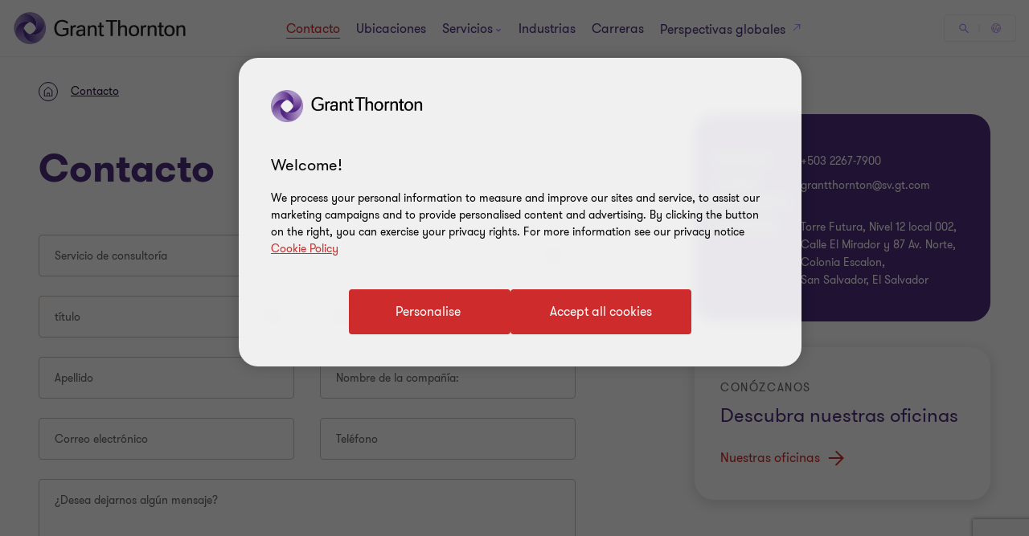

--- FILE ---
content_type: text/html; charset=utf-8
request_url: https://www.google.com/recaptcha/api2/anchor?ar=1&k=6LfNoy8jAAAAAOJakM3hhLRn22qWxO2ScCqiLjJP&co=aHR0cHM6Ly93d3cuZ3JhbnR0aG9ybnRvbi5jb20uc3Y6NDQz&hl=en&v=PoyoqOPhxBO7pBk68S4YbpHZ&size=invisible&anchor-ms=20000&execute-ms=30000&cb=gct57u6g9omh
body_size: 49050
content:
<!DOCTYPE HTML><html dir="ltr" lang="en"><head><meta http-equiv="Content-Type" content="text/html; charset=UTF-8">
<meta http-equiv="X-UA-Compatible" content="IE=edge">
<title>reCAPTCHA</title>
<style type="text/css">
/* cyrillic-ext */
@font-face {
  font-family: 'Roboto';
  font-style: normal;
  font-weight: 400;
  font-stretch: 100%;
  src: url(//fonts.gstatic.com/s/roboto/v48/KFO7CnqEu92Fr1ME7kSn66aGLdTylUAMa3GUBHMdazTgWw.woff2) format('woff2');
  unicode-range: U+0460-052F, U+1C80-1C8A, U+20B4, U+2DE0-2DFF, U+A640-A69F, U+FE2E-FE2F;
}
/* cyrillic */
@font-face {
  font-family: 'Roboto';
  font-style: normal;
  font-weight: 400;
  font-stretch: 100%;
  src: url(//fonts.gstatic.com/s/roboto/v48/KFO7CnqEu92Fr1ME7kSn66aGLdTylUAMa3iUBHMdazTgWw.woff2) format('woff2');
  unicode-range: U+0301, U+0400-045F, U+0490-0491, U+04B0-04B1, U+2116;
}
/* greek-ext */
@font-face {
  font-family: 'Roboto';
  font-style: normal;
  font-weight: 400;
  font-stretch: 100%;
  src: url(//fonts.gstatic.com/s/roboto/v48/KFO7CnqEu92Fr1ME7kSn66aGLdTylUAMa3CUBHMdazTgWw.woff2) format('woff2');
  unicode-range: U+1F00-1FFF;
}
/* greek */
@font-face {
  font-family: 'Roboto';
  font-style: normal;
  font-weight: 400;
  font-stretch: 100%;
  src: url(//fonts.gstatic.com/s/roboto/v48/KFO7CnqEu92Fr1ME7kSn66aGLdTylUAMa3-UBHMdazTgWw.woff2) format('woff2');
  unicode-range: U+0370-0377, U+037A-037F, U+0384-038A, U+038C, U+038E-03A1, U+03A3-03FF;
}
/* math */
@font-face {
  font-family: 'Roboto';
  font-style: normal;
  font-weight: 400;
  font-stretch: 100%;
  src: url(//fonts.gstatic.com/s/roboto/v48/KFO7CnqEu92Fr1ME7kSn66aGLdTylUAMawCUBHMdazTgWw.woff2) format('woff2');
  unicode-range: U+0302-0303, U+0305, U+0307-0308, U+0310, U+0312, U+0315, U+031A, U+0326-0327, U+032C, U+032F-0330, U+0332-0333, U+0338, U+033A, U+0346, U+034D, U+0391-03A1, U+03A3-03A9, U+03B1-03C9, U+03D1, U+03D5-03D6, U+03F0-03F1, U+03F4-03F5, U+2016-2017, U+2034-2038, U+203C, U+2040, U+2043, U+2047, U+2050, U+2057, U+205F, U+2070-2071, U+2074-208E, U+2090-209C, U+20D0-20DC, U+20E1, U+20E5-20EF, U+2100-2112, U+2114-2115, U+2117-2121, U+2123-214F, U+2190, U+2192, U+2194-21AE, U+21B0-21E5, U+21F1-21F2, U+21F4-2211, U+2213-2214, U+2216-22FF, U+2308-230B, U+2310, U+2319, U+231C-2321, U+2336-237A, U+237C, U+2395, U+239B-23B7, U+23D0, U+23DC-23E1, U+2474-2475, U+25AF, U+25B3, U+25B7, U+25BD, U+25C1, U+25CA, U+25CC, U+25FB, U+266D-266F, U+27C0-27FF, U+2900-2AFF, U+2B0E-2B11, U+2B30-2B4C, U+2BFE, U+3030, U+FF5B, U+FF5D, U+1D400-1D7FF, U+1EE00-1EEFF;
}
/* symbols */
@font-face {
  font-family: 'Roboto';
  font-style: normal;
  font-weight: 400;
  font-stretch: 100%;
  src: url(//fonts.gstatic.com/s/roboto/v48/KFO7CnqEu92Fr1ME7kSn66aGLdTylUAMaxKUBHMdazTgWw.woff2) format('woff2');
  unicode-range: U+0001-000C, U+000E-001F, U+007F-009F, U+20DD-20E0, U+20E2-20E4, U+2150-218F, U+2190, U+2192, U+2194-2199, U+21AF, U+21E6-21F0, U+21F3, U+2218-2219, U+2299, U+22C4-22C6, U+2300-243F, U+2440-244A, U+2460-24FF, U+25A0-27BF, U+2800-28FF, U+2921-2922, U+2981, U+29BF, U+29EB, U+2B00-2BFF, U+4DC0-4DFF, U+FFF9-FFFB, U+10140-1018E, U+10190-1019C, U+101A0, U+101D0-101FD, U+102E0-102FB, U+10E60-10E7E, U+1D2C0-1D2D3, U+1D2E0-1D37F, U+1F000-1F0FF, U+1F100-1F1AD, U+1F1E6-1F1FF, U+1F30D-1F30F, U+1F315, U+1F31C, U+1F31E, U+1F320-1F32C, U+1F336, U+1F378, U+1F37D, U+1F382, U+1F393-1F39F, U+1F3A7-1F3A8, U+1F3AC-1F3AF, U+1F3C2, U+1F3C4-1F3C6, U+1F3CA-1F3CE, U+1F3D4-1F3E0, U+1F3ED, U+1F3F1-1F3F3, U+1F3F5-1F3F7, U+1F408, U+1F415, U+1F41F, U+1F426, U+1F43F, U+1F441-1F442, U+1F444, U+1F446-1F449, U+1F44C-1F44E, U+1F453, U+1F46A, U+1F47D, U+1F4A3, U+1F4B0, U+1F4B3, U+1F4B9, U+1F4BB, U+1F4BF, U+1F4C8-1F4CB, U+1F4D6, U+1F4DA, U+1F4DF, U+1F4E3-1F4E6, U+1F4EA-1F4ED, U+1F4F7, U+1F4F9-1F4FB, U+1F4FD-1F4FE, U+1F503, U+1F507-1F50B, U+1F50D, U+1F512-1F513, U+1F53E-1F54A, U+1F54F-1F5FA, U+1F610, U+1F650-1F67F, U+1F687, U+1F68D, U+1F691, U+1F694, U+1F698, U+1F6AD, U+1F6B2, U+1F6B9-1F6BA, U+1F6BC, U+1F6C6-1F6CF, U+1F6D3-1F6D7, U+1F6E0-1F6EA, U+1F6F0-1F6F3, U+1F6F7-1F6FC, U+1F700-1F7FF, U+1F800-1F80B, U+1F810-1F847, U+1F850-1F859, U+1F860-1F887, U+1F890-1F8AD, U+1F8B0-1F8BB, U+1F8C0-1F8C1, U+1F900-1F90B, U+1F93B, U+1F946, U+1F984, U+1F996, U+1F9E9, U+1FA00-1FA6F, U+1FA70-1FA7C, U+1FA80-1FA89, U+1FA8F-1FAC6, U+1FACE-1FADC, U+1FADF-1FAE9, U+1FAF0-1FAF8, U+1FB00-1FBFF;
}
/* vietnamese */
@font-face {
  font-family: 'Roboto';
  font-style: normal;
  font-weight: 400;
  font-stretch: 100%;
  src: url(//fonts.gstatic.com/s/roboto/v48/KFO7CnqEu92Fr1ME7kSn66aGLdTylUAMa3OUBHMdazTgWw.woff2) format('woff2');
  unicode-range: U+0102-0103, U+0110-0111, U+0128-0129, U+0168-0169, U+01A0-01A1, U+01AF-01B0, U+0300-0301, U+0303-0304, U+0308-0309, U+0323, U+0329, U+1EA0-1EF9, U+20AB;
}
/* latin-ext */
@font-face {
  font-family: 'Roboto';
  font-style: normal;
  font-weight: 400;
  font-stretch: 100%;
  src: url(//fonts.gstatic.com/s/roboto/v48/KFO7CnqEu92Fr1ME7kSn66aGLdTylUAMa3KUBHMdazTgWw.woff2) format('woff2');
  unicode-range: U+0100-02BA, U+02BD-02C5, U+02C7-02CC, U+02CE-02D7, U+02DD-02FF, U+0304, U+0308, U+0329, U+1D00-1DBF, U+1E00-1E9F, U+1EF2-1EFF, U+2020, U+20A0-20AB, U+20AD-20C0, U+2113, U+2C60-2C7F, U+A720-A7FF;
}
/* latin */
@font-face {
  font-family: 'Roboto';
  font-style: normal;
  font-weight: 400;
  font-stretch: 100%;
  src: url(//fonts.gstatic.com/s/roboto/v48/KFO7CnqEu92Fr1ME7kSn66aGLdTylUAMa3yUBHMdazQ.woff2) format('woff2');
  unicode-range: U+0000-00FF, U+0131, U+0152-0153, U+02BB-02BC, U+02C6, U+02DA, U+02DC, U+0304, U+0308, U+0329, U+2000-206F, U+20AC, U+2122, U+2191, U+2193, U+2212, U+2215, U+FEFF, U+FFFD;
}
/* cyrillic-ext */
@font-face {
  font-family: 'Roboto';
  font-style: normal;
  font-weight: 500;
  font-stretch: 100%;
  src: url(//fonts.gstatic.com/s/roboto/v48/KFO7CnqEu92Fr1ME7kSn66aGLdTylUAMa3GUBHMdazTgWw.woff2) format('woff2');
  unicode-range: U+0460-052F, U+1C80-1C8A, U+20B4, U+2DE0-2DFF, U+A640-A69F, U+FE2E-FE2F;
}
/* cyrillic */
@font-face {
  font-family: 'Roboto';
  font-style: normal;
  font-weight: 500;
  font-stretch: 100%;
  src: url(//fonts.gstatic.com/s/roboto/v48/KFO7CnqEu92Fr1ME7kSn66aGLdTylUAMa3iUBHMdazTgWw.woff2) format('woff2');
  unicode-range: U+0301, U+0400-045F, U+0490-0491, U+04B0-04B1, U+2116;
}
/* greek-ext */
@font-face {
  font-family: 'Roboto';
  font-style: normal;
  font-weight: 500;
  font-stretch: 100%;
  src: url(//fonts.gstatic.com/s/roboto/v48/KFO7CnqEu92Fr1ME7kSn66aGLdTylUAMa3CUBHMdazTgWw.woff2) format('woff2');
  unicode-range: U+1F00-1FFF;
}
/* greek */
@font-face {
  font-family: 'Roboto';
  font-style: normal;
  font-weight: 500;
  font-stretch: 100%;
  src: url(//fonts.gstatic.com/s/roboto/v48/KFO7CnqEu92Fr1ME7kSn66aGLdTylUAMa3-UBHMdazTgWw.woff2) format('woff2');
  unicode-range: U+0370-0377, U+037A-037F, U+0384-038A, U+038C, U+038E-03A1, U+03A3-03FF;
}
/* math */
@font-face {
  font-family: 'Roboto';
  font-style: normal;
  font-weight: 500;
  font-stretch: 100%;
  src: url(//fonts.gstatic.com/s/roboto/v48/KFO7CnqEu92Fr1ME7kSn66aGLdTylUAMawCUBHMdazTgWw.woff2) format('woff2');
  unicode-range: U+0302-0303, U+0305, U+0307-0308, U+0310, U+0312, U+0315, U+031A, U+0326-0327, U+032C, U+032F-0330, U+0332-0333, U+0338, U+033A, U+0346, U+034D, U+0391-03A1, U+03A3-03A9, U+03B1-03C9, U+03D1, U+03D5-03D6, U+03F0-03F1, U+03F4-03F5, U+2016-2017, U+2034-2038, U+203C, U+2040, U+2043, U+2047, U+2050, U+2057, U+205F, U+2070-2071, U+2074-208E, U+2090-209C, U+20D0-20DC, U+20E1, U+20E5-20EF, U+2100-2112, U+2114-2115, U+2117-2121, U+2123-214F, U+2190, U+2192, U+2194-21AE, U+21B0-21E5, U+21F1-21F2, U+21F4-2211, U+2213-2214, U+2216-22FF, U+2308-230B, U+2310, U+2319, U+231C-2321, U+2336-237A, U+237C, U+2395, U+239B-23B7, U+23D0, U+23DC-23E1, U+2474-2475, U+25AF, U+25B3, U+25B7, U+25BD, U+25C1, U+25CA, U+25CC, U+25FB, U+266D-266F, U+27C0-27FF, U+2900-2AFF, U+2B0E-2B11, U+2B30-2B4C, U+2BFE, U+3030, U+FF5B, U+FF5D, U+1D400-1D7FF, U+1EE00-1EEFF;
}
/* symbols */
@font-face {
  font-family: 'Roboto';
  font-style: normal;
  font-weight: 500;
  font-stretch: 100%;
  src: url(//fonts.gstatic.com/s/roboto/v48/KFO7CnqEu92Fr1ME7kSn66aGLdTylUAMaxKUBHMdazTgWw.woff2) format('woff2');
  unicode-range: U+0001-000C, U+000E-001F, U+007F-009F, U+20DD-20E0, U+20E2-20E4, U+2150-218F, U+2190, U+2192, U+2194-2199, U+21AF, U+21E6-21F0, U+21F3, U+2218-2219, U+2299, U+22C4-22C6, U+2300-243F, U+2440-244A, U+2460-24FF, U+25A0-27BF, U+2800-28FF, U+2921-2922, U+2981, U+29BF, U+29EB, U+2B00-2BFF, U+4DC0-4DFF, U+FFF9-FFFB, U+10140-1018E, U+10190-1019C, U+101A0, U+101D0-101FD, U+102E0-102FB, U+10E60-10E7E, U+1D2C0-1D2D3, U+1D2E0-1D37F, U+1F000-1F0FF, U+1F100-1F1AD, U+1F1E6-1F1FF, U+1F30D-1F30F, U+1F315, U+1F31C, U+1F31E, U+1F320-1F32C, U+1F336, U+1F378, U+1F37D, U+1F382, U+1F393-1F39F, U+1F3A7-1F3A8, U+1F3AC-1F3AF, U+1F3C2, U+1F3C4-1F3C6, U+1F3CA-1F3CE, U+1F3D4-1F3E0, U+1F3ED, U+1F3F1-1F3F3, U+1F3F5-1F3F7, U+1F408, U+1F415, U+1F41F, U+1F426, U+1F43F, U+1F441-1F442, U+1F444, U+1F446-1F449, U+1F44C-1F44E, U+1F453, U+1F46A, U+1F47D, U+1F4A3, U+1F4B0, U+1F4B3, U+1F4B9, U+1F4BB, U+1F4BF, U+1F4C8-1F4CB, U+1F4D6, U+1F4DA, U+1F4DF, U+1F4E3-1F4E6, U+1F4EA-1F4ED, U+1F4F7, U+1F4F9-1F4FB, U+1F4FD-1F4FE, U+1F503, U+1F507-1F50B, U+1F50D, U+1F512-1F513, U+1F53E-1F54A, U+1F54F-1F5FA, U+1F610, U+1F650-1F67F, U+1F687, U+1F68D, U+1F691, U+1F694, U+1F698, U+1F6AD, U+1F6B2, U+1F6B9-1F6BA, U+1F6BC, U+1F6C6-1F6CF, U+1F6D3-1F6D7, U+1F6E0-1F6EA, U+1F6F0-1F6F3, U+1F6F7-1F6FC, U+1F700-1F7FF, U+1F800-1F80B, U+1F810-1F847, U+1F850-1F859, U+1F860-1F887, U+1F890-1F8AD, U+1F8B0-1F8BB, U+1F8C0-1F8C1, U+1F900-1F90B, U+1F93B, U+1F946, U+1F984, U+1F996, U+1F9E9, U+1FA00-1FA6F, U+1FA70-1FA7C, U+1FA80-1FA89, U+1FA8F-1FAC6, U+1FACE-1FADC, U+1FADF-1FAE9, U+1FAF0-1FAF8, U+1FB00-1FBFF;
}
/* vietnamese */
@font-face {
  font-family: 'Roboto';
  font-style: normal;
  font-weight: 500;
  font-stretch: 100%;
  src: url(//fonts.gstatic.com/s/roboto/v48/KFO7CnqEu92Fr1ME7kSn66aGLdTylUAMa3OUBHMdazTgWw.woff2) format('woff2');
  unicode-range: U+0102-0103, U+0110-0111, U+0128-0129, U+0168-0169, U+01A0-01A1, U+01AF-01B0, U+0300-0301, U+0303-0304, U+0308-0309, U+0323, U+0329, U+1EA0-1EF9, U+20AB;
}
/* latin-ext */
@font-face {
  font-family: 'Roboto';
  font-style: normal;
  font-weight: 500;
  font-stretch: 100%;
  src: url(//fonts.gstatic.com/s/roboto/v48/KFO7CnqEu92Fr1ME7kSn66aGLdTylUAMa3KUBHMdazTgWw.woff2) format('woff2');
  unicode-range: U+0100-02BA, U+02BD-02C5, U+02C7-02CC, U+02CE-02D7, U+02DD-02FF, U+0304, U+0308, U+0329, U+1D00-1DBF, U+1E00-1E9F, U+1EF2-1EFF, U+2020, U+20A0-20AB, U+20AD-20C0, U+2113, U+2C60-2C7F, U+A720-A7FF;
}
/* latin */
@font-face {
  font-family: 'Roboto';
  font-style: normal;
  font-weight: 500;
  font-stretch: 100%;
  src: url(//fonts.gstatic.com/s/roboto/v48/KFO7CnqEu92Fr1ME7kSn66aGLdTylUAMa3yUBHMdazQ.woff2) format('woff2');
  unicode-range: U+0000-00FF, U+0131, U+0152-0153, U+02BB-02BC, U+02C6, U+02DA, U+02DC, U+0304, U+0308, U+0329, U+2000-206F, U+20AC, U+2122, U+2191, U+2193, U+2212, U+2215, U+FEFF, U+FFFD;
}
/* cyrillic-ext */
@font-face {
  font-family: 'Roboto';
  font-style: normal;
  font-weight: 900;
  font-stretch: 100%;
  src: url(//fonts.gstatic.com/s/roboto/v48/KFO7CnqEu92Fr1ME7kSn66aGLdTylUAMa3GUBHMdazTgWw.woff2) format('woff2');
  unicode-range: U+0460-052F, U+1C80-1C8A, U+20B4, U+2DE0-2DFF, U+A640-A69F, U+FE2E-FE2F;
}
/* cyrillic */
@font-face {
  font-family: 'Roboto';
  font-style: normal;
  font-weight: 900;
  font-stretch: 100%;
  src: url(//fonts.gstatic.com/s/roboto/v48/KFO7CnqEu92Fr1ME7kSn66aGLdTylUAMa3iUBHMdazTgWw.woff2) format('woff2');
  unicode-range: U+0301, U+0400-045F, U+0490-0491, U+04B0-04B1, U+2116;
}
/* greek-ext */
@font-face {
  font-family: 'Roboto';
  font-style: normal;
  font-weight: 900;
  font-stretch: 100%;
  src: url(//fonts.gstatic.com/s/roboto/v48/KFO7CnqEu92Fr1ME7kSn66aGLdTylUAMa3CUBHMdazTgWw.woff2) format('woff2');
  unicode-range: U+1F00-1FFF;
}
/* greek */
@font-face {
  font-family: 'Roboto';
  font-style: normal;
  font-weight: 900;
  font-stretch: 100%;
  src: url(//fonts.gstatic.com/s/roboto/v48/KFO7CnqEu92Fr1ME7kSn66aGLdTylUAMa3-UBHMdazTgWw.woff2) format('woff2');
  unicode-range: U+0370-0377, U+037A-037F, U+0384-038A, U+038C, U+038E-03A1, U+03A3-03FF;
}
/* math */
@font-face {
  font-family: 'Roboto';
  font-style: normal;
  font-weight: 900;
  font-stretch: 100%;
  src: url(//fonts.gstatic.com/s/roboto/v48/KFO7CnqEu92Fr1ME7kSn66aGLdTylUAMawCUBHMdazTgWw.woff2) format('woff2');
  unicode-range: U+0302-0303, U+0305, U+0307-0308, U+0310, U+0312, U+0315, U+031A, U+0326-0327, U+032C, U+032F-0330, U+0332-0333, U+0338, U+033A, U+0346, U+034D, U+0391-03A1, U+03A3-03A9, U+03B1-03C9, U+03D1, U+03D5-03D6, U+03F0-03F1, U+03F4-03F5, U+2016-2017, U+2034-2038, U+203C, U+2040, U+2043, U+2047, U+2050, U+2057, U+205F, U+2070-2071, U+2074-208E, U+2090-209C, U+20D0-20DC, U+20E1, U+20E5-20EF, U+2100-2112, U+2114-2115, U+2117-2121, U+2123-214F, U+2190, U+2192, U+2194-21AE, U+21B0-21E5, U+21F1-21F2, U+21F4-2211, U+2213-2214, U+2216-22FF, U+2308-230B, U+2310, U+2319, U+231C-2321, U+2336-237A, U+237C, U+2395, U+239B-23B7, U+23D0, U+23DC-23E1, U+2474-2475, U+25AF, U+25B3, U+25B7, U+25BD, U+25C1, U+25CA, U+25CC, U+25FB, U+266D-266F, U+27C0-27FF, U+2900-2AFF, U+2B0E-2B11, U+2B30-2B4C, U+2BFE, U+3030, U+FF5B, U+FF5D, U+1D400-1D7FF, U+1EE00-1EEFF;
}
/* symbols */
@font-face {
  font-family: 'Roboto';
  font-style: normal;
  font-weight: 900;
  font-stretch: 100%;
  src: url(//fonts.gstatic.com/s/roboto/v48/KFO7CnqEu92Fr1ME7kSn66aGLdTylUAMaxKUBHMdazTgWw.woff2) format('woff2');
  unicode-range: U+0001-000C, U+000E-001F, U+007F-009F, U+20DD-20E0, U+20E2-20E4, U+2150-218F, U+2190, U+2192, U+2194-2199, U+21AF, U+21E6-21F0, U+21F3, U+2218-2219, U+2299, U+22C4-22C6, U+2300-243F, U+2440-244A, U+2460-24FF, U+25A0-27BF, U+2800-28FF, U+2921-2922, U+2981, U+29BF, U+29EB, U+2B00-2BFF, U+4DC0-4DFF, U+FFF9-FFFB, U+10140-1018E, U+10190-1019C, U+101A0, U+101D0-101FD, U+102E0-102FB, U+10E60-10E7E, U+1D2C0-1D2D3, U+1D2E0-1D37F, U+1F000-1F0FF, U+1F100-1F1AD, U+1F1E6-1F1FF, U+1F30D-1F30F, U+1F315, U+1F31C, U+1F31E, U+1F320-1F32C, U+1F336, U+1F378, U+1F37D, U+1F382, U+1F393-1F39F, U+1F3A7-1F3A8, U+1F3AC-1F3AF, U+1F3C2, U+1F3C4-1F3C6, U+1F3CA-1F3CE, U+1F3D4-1F3E0, U+1F3ED, U+1F3F1-1F3F3, U+1F3F5-1F3F7, U+1F408, U+1F415, U+1F41F, U+1F426, U+1F43F, U+1F441-1F442, U+1F444, U+1F446-1F449, U+1F44C-1F44E, U+1F453, U+1F46A, U+1F47D, U+1F4A3, U+1F4B0, U+1F4B3, U+1F4B9, U+1F4BB, U+1F4BF, U+1F4C8-1F4CB, U+1F4D6, U+1F4DA, U+1F4DF, U+1F4E3-1F4E6, U+1F4EA-1F4ED, U+1F4F7, U+1F4F9-1F4FB, U+1F4FD-1F4FE, U+1F503, U+1F507-1F50B, U+1F50D, U+1F512-1F513, U+1F53E-1F54A, U+1F54F-1F5FA, U+1F610, U+1F650-1F67F, U+1F687, U+1F68D, U+1F691, U+1F694, U+1F698, U+1F6AD, U+1F6B2, U+1F6B9-1F6BA, U+1F6BC, U+1F6C6-1F6CF, U+1F6D3-1F6D7, U+1F6E0-1F6EA, U+1F6F0-1F6F3, U+1F6F7-1F6FC, U+1F700-1F7FF, U+1F800-1F80B, U+1F810-1F847, U+1F850-1F859, U+1F860-1F887, U+1F890-1F8AD, U+1F8B0-1F8BB, U+1F8C0-1F8C1, U+1F900-1F90B, U+1F93B, U+1F946, U+1F984, U+1F996, U+1F9E9, U+1FA00-1FA6F, U+1FA70-1FA7C, U+1FA80-1FA89, U+1FA8F-1FAC6, U+1FACE-1FADC, U+1FADF-1FAE9, U+1FAF0-1FAF8, U+1FB00-1FBFF;
}
/* vietnamese */
@font-face {
  font-family: 'Roboto';
  font-style: normal;
  font-weight: 900;
  font-stretch: 100%;
  src: url(//fonts.gstatic.com/s/roboto/v48/KFO7CnqEu92Fr1ME7kSn66aGLdTylUAMa3OUBHMdazTgWw.woff2) format('woff2');
  unicode-range: U+0102-0103, U+0110-0111, U+0128-0129, U+0168-0169, U+01A0-01A1, U+01AF-01B0, U+0300-0301, U+0303-0304, U+0308-0309, U+0323, U+0329, U+1EA0-1EF9, U+20AB;
}
/* latin-ext */
@font-face {
  font-family: 'Roboto';
  font-style: normal;
  font-weight: 900;
  font-stretch: 100%;
  src: url(//fonts.gstatic.com/s/roboto/v48/KFO7CnqEu92Fr1ME7kSn66aGLdTylUAMa3KUBHMdazTgWw.woff2) format('woff2');
  unicode-range: U+0100-02BA, U+02BD-02C5, U+02C7-02CC, U+02CE-02D7, U+02DD-02FF, U+0304, U+0308, U+0329, U+1D00-1DBF, U+1E00-1E9F, U+1EF2-1EFF, U+2020, U+20A0-20AB, U+20AD-20C0, U+2113, U+2C60-2C7F, U+A720-A7FF;
}
/* latin */
@font-face {
  font-family: 'Roboto';
  font-style: normal;
  font-weight: 900;
  font-stretch: 100%;
  src: url(//fonts.gstatic.com/s/roboto/v48/KFO7CnqEu92Fr1ME7kSn66aGLdTylUAMa3yUBHMdazQ.woff2) format('woff2');
  unicode-range: U+0000-00FF, U+0131, U+0152-0153, U+02BB-02BC, U+02C6, U+02DA, U+02DC, U+0304, U+0308, U+0329, U+2000-206F, U+20AC, U+2122, U+2191, U+2193, U+2212, U+2215, U+FEFF, U+FFFD;
}

</style>
<link rel="stylesheet" type="text/css" href="https://www.gstatic.com/recaptcha/releases/PoyoqOPhxBO7pBk68S4YbpHZ/styles__ltr.css">
<script nonce="9EPTiTZ-chL5Q-IhmJVCqw" type="text/javascript">window['__recaptcha_api'] = 'https://www.google.com/recaptcha/api2/';</script>
<script type="text/javascript" src="https://www.gstatic.com/recaptcha/releases/PoyoqOPhxBO7pBk68S4YbpHZ/recaptcha__en.js" nonce="9EPTiTZ-chL5Q-IhmJVCqw">
      
    </script></head>
<body><div id="rc-anchor-alert" class="rc-anchor-alert"></div>
<input type="hidden" id="recaptcha-token" value="[base64]">
<script type="text/javascript" nonce="9EPTiTZ-chL5Q-IhmJVCqw">
      recaptcha.anchor.Main.init("[\x22ainput\x22,[\x22bgdata\x22,\x22\x22,\[base64]/[base64]/[base64]/KE4oMTI0LHYsdi5HKSxMWihsLHYpKTpOKDEyNCx2LGwpLFYpLHYpLFQpKSxGKDE3MSx2KX0scjc9ZnVuY3Rpb24obCl7cmV0dXJuIGx9LEM9ZnVuY3Rpb24obCxWLHYpe04odixsLFYpLFZbYWtdPTI3OTZ9LG49ZnVuY3Rpb24obCxWKXtWLlg9KChWLlg/[base64]/[base64]/[base64]/[base64]/[base64]/[base64]/[base64]/[base64]/[base64]/[base64]/[base64]\\u003d\x22,\[base64]\x22,\[base64]/DiB83w4XCvTsEPcOswoVCw4DDi8Oew5zCosKsJcOqw4fDqHkfw5Faw6p8DsKjHsKAwpAIdMOTwooAwr4BSMO0w7w4Fw/Dk8OOwp8Ew6YiTMKBG8OIwrrCtsOiWR1EWD/CuQ3CnTbDnMKfSMO9wp7Ci8O1BAI5DQ/CnyMyFzZGMsKAw5sQwo4nRVQkJsOCwosoR8OzwrVnXsOqw5Ydw6nCgx/[base64]/[base64]/CqQHDqsOsJBXCijvDs8Kzb8KtJ2YvflZ1NmnCgMKAw4UwwqVwPhFrw4LCkcKKw4bDnsKww4PCggkJOcOBBD3DgAZhw5HCgcOPR8ODwqfDqTXDpcKRwqR1H8KlwqfDnMO3eSgfUcKUw6/[base64]/[base64]/DsF/CtGt4Z8KiwoJHCcOJIHohwrnDnMKQJHVFa8OpdsKMwoTCkSDCsx0ZAktLwqvCs3PDl0fDr1RTJjVAw7HCi3nDssOSw411w5tuaU9Cw4YKO1teG8Ojw7E/[base64]/Cp1HCo8OyL8OfJsOQZWXDs2vDkjHDgghHw7kzGsO7ZMOpw6/DjWc2FCnCj8Oqa3cfw4gtwr1iw4ljSxIkw697DwjDoQvCoUwIw4XCqcKhw4Eaw4HDqsKnQU4TDMKZdsOVw7wzU8OIw4sGCH4jw7XDnyw7GcKGWMK/GMO0woEMWMKPw5jCvykqPRtKdsOjAsOTw5kNLA3DlEEhD8ONw6bDjkHDuyV5wonDuy7CisKFw47DtxI/dGRNMsO2wowVV8KswqvDt8OgwrPCihMuw7RJdBheCsONwpHCl0ovccKYwrvCk0JILH/CtxYVR8O1KcKBUjnDpsOed8O6wrw4wp/DtBXDgFEHEEEbdyPDq8O3IBLDjsKQOcK8JU1EM8Kww4xhbMKFw4F+w5HCphvCv8K7YUvCjjzDmnzDh8KEw7JZQ8Klwo3Dn8OUEcOew7/DqMOiwoB2wrTDk8OrEDYyw6fDtnM0dyfCvMOpA8O/NycCaMKaN8KXbGYcw64hOwTCszvDu3fCh8KpJMO4J8K9w7lMc2VCw7d0McOgXxwOaxzCucK0w6IRH0xHwodqwprDpBHDg8OSw7LDuEQWOzcKcEk5w6FHwpddw7wpEcO1WsOgT8Kddng9GQTCmn8cV8OKTT4/wqPCkSdQwo7Dm07CmErDl8K+wqjClMOzFsOxHMKJZX3DhGLCm8OIw4rDrcKQEivCgMOWYcKVwojDij/DgMKGYMKeOHFeXS8AD8KuwovCun/CtsOwNMOSw7rDhATDh8OcwrsrwrkCw50vFsKkBAHCtMKPw5PCgcOhw7Y0w4oKCjXCklctb8OYw6vCnELDjMOqZsOUUcKjw69Ow73DrwnDukZ4ZcKMecOpImVRMMKeUcO5woIZGsOPdljDj8KBw6vDv8KUTzjDsBIsYcKRdlHDrsOTwpQgwrJSfhEPX8OnPsKXw6/DuMO8w7HCsMOSw6nCoULDqsKEw4ZUPQbCskzDosKyVMOXwr/DgHACwrbDpzpPw63DrQjDrxcmUMOjwowIw6lXw5/[base64]/[base64]/Q8OQw7cHw7/CkVRiw7NeQcOkw4PCgsKARcORJsOheDzDucOKXcKxwpR4w7toZFI5bMOpwr7CinnCqUfDmRHCj8OLwqlSw7EtwoDCkiF9AmYIw6FfLGvDsEEWEw/CqU7ChFJnPz8wAl3Cm8O5OMOvK8OWw5vCn2PDpcKZB8Kfw7pWJ8KmcHPCr8O9I2V/[base64]/w4vDtXfDp8O/wpbDoTUtGsOew5dOwpw7w74QwoUxwpxNwq9KHHdbEsKuR8K8w6EROcK7wpHCq8KBwq/CpsOkP8OrD0fDr8ODV3RVL8OwIWXDk8KeOcOlBQVnOMOXBHs4wpfDpSEgCsKjw78Mw6LCt8Knwp3CmcK1w6vCoE7Ch37Cm8KVDig/[base64]/DokICw77DkQB6wqcMw7PCuFsDw4UpNcKhWcKXwoTDtGYaw7HCuMKYdsO4wpMuwqIewqHDuTwnAQ7CsSjCn8OwwrnCh17Ct28QNl94ScKXwr5MwqLDpcK0wq3CpVnCvFUNwpYXXMK3wp/DgcOtw6bCihlwwrZBNcKMwo/CtsO/UFA4woEwBMO/[base64]/ClnZ9w5TCk8OUYSHCmyDCocKAQ8OOEwvDmcKAN8OfGTwwwoUSKMKPKVc6wrcRWh4kwowPwrhmUcKTI8Orw6ZATnbDjV7Csiddw6HDsMO1woEVWsKww4vDgjrDnRPCuWldFsKLw7nChRnCpcOxNsKkOMOhw4gzwr1/[base64]/DisK0wr1fw4tPDF3ClX0qVl3Cjy3CvcK0GsO3C8Kgwp/[base64]/[base64]/e8OQw5LDmMOUw60HwqVqH8OpeUR6wocJd1rDpcO+SsKhw7/[base64]/[base64]/DlnzCm0HDo8KzNwYXw41xw50/D8KfWMKLODkIMRLCnAzDoi3DlVDDhEzDlcKlwr15wqTChsKVElbDqhrCicKCBQTCr0DDusKZw64aRsK9PBIyw7vCrzrDpE3DpMOzacOdwqfCpiQiGyTDhD3DvSXDk3c4J2/[base64]/DtgnDlMKsAzVvPMKyI8KvwpZ6VBHDhXHCtmQuw64uEyXDtMO9wqHDiz/[base64]/[base64]/WxoDwpgwa8Ofw4nCiRTDsMKgdgrClcK5w6HDrcOxw707wobCoMOofWs3w6DCtXXChi/Cu2FPZ2cZUCk6wrvDj8OrwoIDwrfCncKSRWLDjsKKbD7Cs3fDpj7DoiBRwr4Nw47CqDJPw5/CsjhmaFrCmgQ9aWrDnhcAw5rCl8OCTcOIwrLDpMOmK8O2PMOSwrtdw7w7wpjCqhDDsQMRwoTDjw9Zwp3DrCDDj8OQYsOkdFkzR8OoGxE+wq3ChMOZw6JbGsKMW2fCkifDiQHCncKTDFJTfcO7w7DCjRjCuMKhwovDg0VVVzjDk8OYw6zClcOCwr/Cph92wqjDl8Orw7Mcw7R0w6UDRAw6wp/CkcOTDFvCvcKheivClBnDqcOPJhN1wpsLw4lxw6tIwojDqCMHwodYfsOaw4YPwpbCiylzc8OWwpvDg8OACsOveixyam47SinCnMOPR8KqHcOSw6RyT8OyKMKoOsKoJcOQwoHCry3CnAJidVvCosKUfW3DpsOjw7fDn8KGciTCncO/XAMBQW/CvDBcwp7Cs8KrTsKAWcObwr/Dog7CmF5rw4zDi8KND2jDiXIiBDjCkEcODQxwQXDCgE1RwpA1wpgJagNzwqxvO8KxecKJc8O5wrLCr8KkwrrCp2PDhgZsw7YOwqweKD/Cq3/CoGsBFsOuw7kGWGDCnsO9fsKwDsKhWMK0MMOTw5rDnmLCgUnDoWNKKsKzesOlHcO0w6NYDjVUw7JXRhZsScKiQQoCc8OUYnJaw5PCiB0eCRRMLMOcwpQdUV/[base64]/CscKLw4cDwqUyO8O9w7PCvHfCnMObwoTCrsOowptCw4EqKSfDgDFcwop8w7lWHwjCtQUdI8OVYTo1XyXDuMKHwpXDq2LDsMO7wqFePMKEIsK4wpQxw7XDg8KgVsKvwrghw4ErwoteWF/CvQRUwpFTw6J1wpzCqcK7dMOTwo/Dkxktw7VnGMO/R17CkThgw54ZCG1Rw5PCpH1TAMKmd8OdWMKnFMKrcUPCsBHDu8ODGsKMEgvCtGvChcK3D8Onw7ZVRMKEDcKSw5vCosO9wpAWR8OBwqbDpyXCnsOOwo/DrMOCHWIMNQbDtUzDnCkXKMKrGBLCtMKZw7AIaDYtwpjCgMKIXDbCsHBWwrbDiBJiLcKrL8OGw5EXwpNUT1ctworCowvCj8KVG08rfwQgDErCgsOcfwTDsAjCgX4cSsOGw7jCnsK0LEN7wrw/[base64]/DgFvCtMOaO8ObwrrDoMOzw7wowpVXw4QkbxrCvMKxZMOROsOlZ1TDi3LDncKXw5LDkVwOwpdDw7bDuMOgwqpYwoLCu8KAU8KwX8K4YMKoQGjDl2BywozDr0NJTHvDv8OABT1NAcKcNcKCw6Uyc0/CisOxFsO/aWrCkkfCuMOOw77CmD4iw6QywrF2w6PDihXCrsKRMRgJwqw6wobCiMKTw6zCpMK7woMvw7/CkcKmw4XClMO1w6jDqk/[base64]/w4ADwqDDtCMvQGQJw5F7wopQECFZX8OFwr7Co8O4w67CoDLDqV8jEMOIJMKDaMOFwq7DmsOFdT/[base64]/HMOYJ1DDn8KdwoMnKcK1wqVkw6orDGdhZcK9PlrDuF/CocKfIcKsMXLDoMKvw7FdwoZuwrHDr8KQw6DDl14qwpA1woMeL8KIDsKaHj8wB8Ozw4fCqSMscFLDgMK3Qmlge8KSCjhqwqxyfwfDv8K3DcOmBCfDvSvCqg8fbsONwoUeChIjHgXDtMOoE3fCocOZwrlZIcO/wo/DtcKMaMOJZ8KhwqfCscKcw5TDoQ5xw53CusKYRsKbf8KlZMKjBGXCjWHDvMOLSsO/AGNewrNfwovDvEDDtilMDcKqKj3CiV4Zw7kqFRbCuizCkU/Co23DlMKdw7PDicOPwr3CvT7DsUrDhMKJwocHIMK6w78nw6/[base64]/Dg0Q2A8O2UcKzTcK3fMO6Iw91ZMOvw43DtsOiwpHCrMKSY217X8KPWSB0wr/[base64]/OjDDkRzCgUjCscOTCMKrwrR5wppwVMKRSjIuw4tJDXhUwobDmcOyKcKvVynDrTLDtMOGwojCkXViwpHDq2fDlFUqHlTDlmc9ZEjDncOANMOxwpg/w6Ibw4MhbBZfFTXDlcKTw67Cn1Ndw7rCpDDDmhfDjMK9w5cPIXwvQsKXw4vDtMKnecOAwoBjwogOw4l/HcKxwppgw5U8wqpBCMOlDyRRfMO3w5sTwonDqsOFw7wAw4XDl0rDjg/[base64]/[base64]/CpcKKwoPDhcOeI8O+AcOxGcKrYcK5ZwzDth3CpgPDllDCn8OaaRXDiE/CiMK4w48sw4zDlANqw7HDg8OXfsOZVl9OcQICw65eYMK9wo/Dt31hD8KIwrssw7R/EHPCkFsfdmdmKDTCs1h4ZzDDviXDnUBxw5vDuEFEw7vCgMK8aH1Lwp3CosKbw59Vw7FGw7pqScKnwqHCryfDi1nCp1odw6rDk1PDrMKiwp5LwrgJRsKawprCg8OCwodLw6sFw77DsDTChl9iQzfCj8Onw7TCssK8McOtw4/[base64]/DtsOVWi8WBEPDpcKQwrprLE3CnMK4SAPCvCTChsK9LsKlfsKpBsOJw5lmwo7DlV3CoQ3DniMnw4/Ci8K0ZQFtwoJJZMOWFMKWw790FMOjN1lpW21bwoESPi3CtgfCoMOAT0vDlsOfwp/DicKELh4TwqfCiMOPw6rCtEHCvTwOYDtmLsK1W8OALsOkT8KfwqAYwq7Cs8OKIsKmVijDvwwzwpsZUsKIwoLDnMOXwqEhwoB9ME7CuWLCrCjDuGTCsR0SwqIrJyoXEXt6w4lLZ8KJwo3Crh7DpMKpVV/Cm3TCjSvDgFgJShxlQQkHw5ZQNcOuacOJw4h0ZFHCksKKwqfDtS3Dq8OJZR8SEhHDl8OMwqlPwqBtwqjDsEQQbcKaCcOFcG/CnFwIwqTDqMK0woFywrFoUMOpw7Yaw5I4wqVGV8O1wqHCu8K+FsOKGmHCtTh/wpbCoDXDh8Kow4RGM8K6w6bCuC85A1TDsCJbE03DmlhRw5jCtcO5w715UBk/LMO9w5nDoMOkbMK9w4BvwrMKX8Oxw6QncMK4FG43LSpvwovCqMO3wo3CqMO8Fz4iwrAvTMKuMivCpU/DpsKKwowuVi46w4s9w5FrE8K6A8Orw754flRGBy3Cr8OVTMO+Z8KsC8KlwqMwwrsQwrvClcKjw643L3fCoMOLw5IXKG/Dq8Ocw6XDjcO7w7RGwqRDRwvCuwvCsj3Cs8Oyw7nCuSJDXcKBworDrFhnMjbCnAMOwqJkAMKfXF1iZ3fDt0tmw4Naw47DiQvDnQMLwotccFjCsmPCiMOBwrBDYE/Dp8K0wpDCicK9w70AX8OGXjDDu8OTHxhGw7MJYBpvRsOlPcKLBEfDtTQ7eF3CiFtyw6NuDXrDtMO1CsOCwpHDjDXCr8Oqw6HDocOtO0VowpvChMKAwrR6wpF3BsKLTMOWacOmw6QpwqTCoT/CkMOqWzLCiHHCuMKLdx/CmMOHRsOtw7rCi8OFwp0Xw7B1TnLDncOhAi8+wp7Ci07ClmHDnnMbEzJdwpfDk08wA2fDlhjDpMOiLRFCw4omTCgSL8KeRcOPYFHDpljClcOtw7Qtw5tRawYpw5Yww7nDpTPCt1FBOMOGNiJjwptKPcKBMMO+wrTCsDVUw65qwoPDnhXCmUrCrMK/L2PDu3rCiklTw4wRdxfDjcK5wpUkO8Oxw53DsSvDqVTCjUJ6Z8OTKcOGbMOJACgBLlN1wpcEwrnDqwocO8OTwoDDrsKpwoE1V8OKa8Kww64Ow4gZD8KcwpLDvgvDoyLClsOacyrCtMKTFMOjwrbCg0QhM1XDni/CusOBw699K8OVKMKHwqpsw5pKbFrCtMOlCcKCL14Gw7nDuw5fw5tiTkjDkwpYw4J8wrBcw6cAEQrCnnDCg8ONw5TCgsODw4jCjk7Cq8O/wrJwwotFw78rYMOiPcOOf8KMZSLCkMOvw5/Djh7CvsKAwog1w6jCik/[base64]/Du8KMPQQ0M8K4w7tAbUTCoMOrTE7Clh9BwpE/w5RVwoNyBikIw4rDgMKFZgTDlBM2wpDCnBJCUMKUw5jCncKhw555w4Z3UcOJGXTCvxrDukMlCMKCwq0Bw6XDpilgw7FJZsKDw4fCisK/[base64]/[base64]/[base64]/CnsKcwpFMw7QeR8OrwpfCnyzCocK0worCkMO+XsKbdgfDqQjCpy3Dq8OYwpnDssOhwppTw6Fvwq/DhlLCsMKpwrDCtG/DvsKEC1w/woU7w4JsS8KRwrwSdsKqwrHCkQnDnXPDgyoBw6ptwpzDiQ7DlcKTX8OxwrHCs8Kqw7sOODbDpyJ/[base64]/wp7CjhnCqDEZwo7Cu8KHw57DrQ8RwqzCunbCi8KeUcKow63Ds8KYwqHDiHxuwrhbwp7CtMOBQcKmw67ClzwULSBpDMKVwr5RXAtxwoFHR8Kew6rCo8ObBVbDm8OBYsOJVsKgHBBywpXCqcKsV0bCisKRcH/CncKhQ8K8wqEKXRHChcKKwonDlcO7eMK/w6YYw4xJMQgJHH9Kw77CvsOUaHR4M8O3w7vCmcOqwoVFwonDu11jY8KLw5J5DAnCs8Kxw6LDoV7DkDzDqcKEw5NQWR1Xw4s1w6zDjMKwwolawpLDrQU4wpfCpcOmJUMpwpBpw61dw6EpwrskOcOhw4xESG49Pn7Cv1IpHFc/w4zCi25jMGzDqjrDh8KZKMOGTwvChUFXFsO1wrbCiR8pw6zCsgnCtsO3F8KfBH4/f8K2wrUJw5YCaMKyc8OjPw/[base64]/[base64]/DkkXDonlzfwnDjsOoHcKEwpIYCcKaMsKLGsK4wp4eVyAOKDLCjMKVw5clw6bCmcOUwplywrBbw7IYQcK1wp1jU8KXw4lmIlXDjUNWPTXCsUPCswQ/w4LCmBPDjcKSw5/[base64]/[base64]/ClnPDjjNgw6LCr8OTwqw/Y8KCw4PCrijDmsO7GyrDkMO5wpQMWwVfP8KyFxdgw71zbMOgwoLCjMK7M8OBw7jDksKZwqrCvitpwpZHw4Eaw6/[base64]/Sw5oN3TDk8OsesKZJmwPUGbDtsObO0VnGEsXw55sw6wgJ8KAwpxaw4/DqSVARH7CtMKDw7UZwqNVLCRHw6rCt8KjNMKaciLDpcOQw47CucO3w5bCnMK8wrvDvBDDtMK9wqAOwoPCo8K8D1vCiCtUd8Kiwo/DgsObwphdw4tiV8Ojwqd6M8ODacOEwrfDoTMzwr7DhMO5V8Kaw5poB0Qnwp9Rw6zCi8OXwr/CplLCnsO8YBDDuMOKw5TDl14+w6Bowp5MfMKUw5sqwprCrxc2QAd8wo7Dnl7Cv30AwpQlwqXDtMOCI8KOwoU2w5VKWMOuw7ltwp4zw5vDjU/CscKzw59ZNSVVw4RlMSPDlnzDrHNbDiVJw6VRN25bwqlmcMKnLcKJw63CqXHDq8KOw5jCgsK2wqElQwfCpBs1wrVeYMODwoHChC12Pz/DmsKdB8K+dQE/w6vDq3TCpElaw75zw7/[base64]/[base64]/EHrCpwANw6c3w4djw7bDvRnCn1c6w4HCtUMSwoLDhynDu0xWwq9hw6UbwrBNaHTDp8KsQMOow4jCt8Kdw5kIwqBPbxoBXS9NXVLCtEA7ccOJw73Clg05AhvDtywCY8Kow6rDmsOhasOXw4Jjw7c/[base64]/woZOwonCrEnDg8KaVcOVw5pYwrfCkxLCu0oLSx7DmMKvw7ZJQm/[base64]/wqrDlQAGwq4/w7c1w4Ehw4BiVwXCsj8yM8OLw4XChMOvZMOqdy7DvQIRw7EjwoTDtcO9bEZ9wojDgMKqJEnDrMKHwqzCnkXDi8KXwrkENcKYw6lmYC/DtMKJworDsSzClinDtsOPA3zCoMOvXnrDgcKVw6ATwqTCrSNwwr/CsXvDnj/DnsOTw7nDj10jw7zDhsKvwqjDm1HDpcKAw4vDucO6fMK6PBQ2OsOHSUhbEFMiw5kgw6PDtgDDgiLDmMOKSB/DpBrCoMOfCMK+wrHCv8O3w7YKw4TDp1DCsUcwU0cuw7zDjRbCkMOYw5bCusKMZsKtw5s6NFt/wrk0QRpkFGVcQMO+ZE7Cv8KYNSwCwqVOw5PDh8OCDsKMfDrDkC52w64RCVHCk2QBfsOUwrLDgk/ClllldsOeXi9vwqvDo2xfw5kZasKUwp/CmcOMBsOiw5vDnXTDl2saw4FFwpfDlMOZwphIO8Ofw7zDocKIw7w2CcKNdsO8LkLClBnDs8OZw4RMFsOnEcKrwrZ2K8KEwo7DlmNywrzDpjnCnC0gOBkPwo4bbMKdw4XDgl/CisK9w4zCi1UEWcOAHsOiOC3CpjLCkDRpJjXDvQ1JKMO4UFPDpMKSw45aUnnDk3/ClinCssOKMsK+YsKVw6bDu8O7wpwLDFo1wpDCtMOcMMOCLx8sw50cw7LDjAEIw77CgcKwwq7CoMO7w6QeF25UE8OTasKPw5bCuMK4MhXDjsKtw5sCccKzwrRYw7Qgw6vCjsO/[base64]/[base64]/Cg8O9wo/CrsKmHsOTwq1AFsO4w6kVwqpxUsOvDnHCkgAiw5/[base64]/[base64]/ewDCosKzRsKAw43CmXUpCyzCucOHOwPDvFhzwrrCosKcfz7DvMO5woNDwq4LZ8OmCMKDTyjCny3CiRMzw7dmMl/CgsKfw5vCj8OOw6/[base64]/Eg3CklwVR1LDpTbCoEPDsjbDr8Krw6howoTCh8OUwp43w70lWnw3wqMDL8OaM8ODOMKFwrwiw6ocw77CiwjCsMKrTMKDwq7CiMOCwqVGV3HDtRHDusOqwp7DmQobdAkKwopsKMK0w7pffsOVwotzwo51f8OdFQtiwpjCsMKid8Kiw7VIfi/CngHCiwbCnX8efkvClGzDosOsQEdCw61OwozCiWtZWzUrEcKOAQ3ChMO4f8Ouwpxxf8OAw78Bw5vDnMOpw48Dw5gTw64UQcKYwrA0KELCiRADwpVhw7nCosOFZiUpCsKWCj3Dgy/CmwdIUxAewp9/[base64]/DrcOzwpPDunptIATDk8KcDALDknhWehvDrMK8w5DDmsOnwpHDu2zCtsK2dULCrMOJwrwsw4fDgG5Rw58IMMKPXsKHw6/CvMKyPB5uw7HCgFVNfBkhP8K6w6QQXcOhwoHDmlzDqxJaT8OiIBfCh8KmwpzDh8KxwofDmxhpfy5xcH5GCcK+w4taTE7DicKeGMObfjrCiDXCmjvClcKgw4zCjwHDjsKzwpDChsOxFsOuHcOkKWHCq3wfRcKkw5LDpsKVwpHDisKjw5F3wotdw7XDp8KfTMK5wr/CnHbCpMKqZXHDvsOjw7g/ZQPCvsKGDMOqO8K8w73Cu8KRRTjCpHbClsKlw48rwrhCw7laI2gLIzFywrfCiCDDkVhsER4Tw4xpZFMlPcOLZE5bw4ACKAw+wqsxUcKXVcKEXiHClWnDqsKRw7PDvGLCm8OrMTYDAnvCs8KBw7TDsMKEU8OQZcOww6XCq0nDhsKjGg/CiMKsGMK3worDrMOJWF3Dh3bCon3Dm8KEfMO7acOUeMOXwocyScOuwqLCh8O5awLCuhULwpHCukAnwo96w5PDgsKfw7YgAsOpwpjDgH3DsXzChcKpLUZfT8O0w5/[base64]/Ci8OsMsKTwpjDtcKDT17DqMObw7kCwooew7B2QnYYw7hlHXEIKMOicCzDhkp/On4Lw57DpMOPbsOuRcOVw6YNw4dlw6jCscKxwrnCucKSCwDDrwTDtyYVWj/Cu8Ohwq1jSDQKw4nCr3FkwoPCjsKEP8Oewoc1woNPwrxXwrV/wrDDtHLCllbDpADDpgTCkRVaP8OcVsKGcULDtgbDkR4Bf8KVwrLCh8Knw7wJc8K5BMOLwp7CucK0L3jDt8OrwrkpwrFXw5rDtsOFflDCr8KIUsOpw6TCtsK4wogowowRKTDCg8KxW03CnDzDslBxTRtrOcOSwrbCoUd0awnDj8KpHsKJYMOPCQhuSENtVA/CjnPDrMK1w4nDncKgwrt5w5nDtBXCoRrCrB/CrMOXwp3CksO+w6E7wpk4Fg1Rdglaw5rDhXHDiy3CkCzCiMKNMiZxX002wooAwqhcDMKCw4Nce3nCisK5w5bCr8KYMMKBasKEw5zCuMK5woPCkz7CqMOSw7bDusKfBHQQwq/CpsOvwoPDgDNqw5XDh8KdwprCoCcMw78+BcKvFRLCvcK3w7kAX8O9PhzDmixyBh8qVsKSw6UfCBXDlDPCviFtOWBjeDXDoMOMw5zCvjXConk2LyN7wqcEMGkswrHCv8KzwqJaw5RCw6/[base64]/DlXHCmsOvwq9qw4LDlzIUw4NXwolRH8KEwpHCogPDpcKtEMKCKB5wDsKMNQTChsOQPxBFC8KdC8KXw41IwpHCsghML8OXwo8WZD/[base64]/CigcbE8KvAAjDlDZwwpw1w7tlw5bDm0osw59GwpXDr8OQw6JBwqXCtsOqEDMtAsOsa8OtIMKiwqPChFrCsyDCgi8/[base64]/w4jChF/DncKBwo43aC0Vw6/DsMKpw6NJw7toHsOxTTVjwqbDmsKNbV3DqnHCoCpREMOow7ZWTsK/fGwqwo/[base64]/[base64]/W8OVw4vDgMK3wqltTk5FTsKkNMKDwpgdIMKVLcOICcOtw6LDtVzCpnnDpsKSwq/Cl8KOwqV3R8O3wpfCjG8DBjHCuCgiw5kBwos6w5rCvVHCtsOBwp3DlklJworDvsOsBQfCrcOWwpZ4w7DCrDlQw5Brwo4rwqVpw53DrsO9UMOOwow+wp9/McOtG8OUeHbChmTDrsODbsK4XMKawr12w49WO8Olw50nwrRew7xtBMOaw5PDpcO8f3sNw74MwoTDp8OeIcO3w6fCk8KowrMZwrnDrMKSw5rDsMOUNAUawo1Tw44DQj4Yw6NkDsOXJMOFwqhXwrthwrHCncKgwqB7KsK6w7vCnsK4OwDDlcKVTBdgw7VAPG/[base64]/WMOZd8O9X8K/[base64]/[base64]/ClhDDvhBew7jCpBkBEzvChcOsMMKpw6lTwqwmWsOKwo3DkMK2Si3Cvg1Qw5PDqh/DtwZxwpRAwqXCjn8eMFsew6/Cg00Rwp3DgsK/w4MMwr4dw5HCnMK2ZiExFijDjn9LUMOKJ8OgZlPCkcO7HQp5w5/DhsOSw7bChiXDkMKGTUZMwo9Ow4PCpUHDvMOaw7/Co8KnwrTDgsKDwrFwRcOMHl5DwrQbXFBuw48mwprCvsOfw4tHVsKsasKCWMOFIEHClBTDogUHwpXChcOPYFQ1eiDCnnUcMRzCi8OCYzTDqD/DkCrDpU47wpo9LDLCjMOZesKCw4/CssKow5rCj3wyJMK3GTTDr8Kiw4bCvCHCnVzCvsOyfcO0csK6w7R/[base64]/[base64]/CoTbDs2ROwqoqwromARouIALDgzLCnsOWHcKcXhrDoMK4w71CACRww6XCp8KndwnDoD4jw5nDucKZwrHCjMKdS8KvQ0JlZRZCwrQkwrp7wp4zwq7DslLDoQ/[base64]/Crws5LMKmQMKuwqUeJQTDnMOgwotMN8ONWsK0MmnDrsKNw5RKLhNzEDvCqhnDhsKTZRfDpnwrw4TDlRjCjEzClsK0UVXDiG3DsMOdSX00wpsLw6dBTsKaanl+w4HCtSTClcKcbULDg3nCuzFDwqzDjFLCj8OmwoTCoSF4ScK1CsKZw7E0U8KiwqNBS8K/wobDpxtjQX47HnnDnSpJwrJCXw0YWzMaw6l2woXDkzMyesO+a0XCkCfCtwLDocKycsOiw6xlSmMPwqYJc2sXcMKgS2cjwo/DtQJjwq9FaMKIKgglDsOKw6DDvcOBwpLDhsKJa8OYwqAdQsKaw6HCosOuwpPDhHo1WwbDiGAjwpPCsVjDqTwPwpctLMOPwrTDjcKEw6/[base64]/CqcORMkDClcKAwqDCvhDDg2TDvsO1cRQ5TcOKw6Buw6/DgUTDt8ORC8KdcR/DiXPDg8O0OsOCMHkuw6YaU8OywpAcE8ONBzkRwrPCksONwolCwqgibT3Di3sZwonDmcK2wr/DocKvwo9fOz3CssKgMn4QwrPDs8KZCSkdL8OGw4zCpRTDjcOdUWQcwpLCo8KnP8OzVnbCjMOAw5/Dh8Oiw47CuiQgwqVWQ0lYw68bTBUzHXrDrsOaJmbDshfChUvCkMOWBUnCucKNMDbDhFDCgGJofMOMwrTClljDulE0OkDDq3/DpsKBwqU/[base64]/Dr8KCw7zDnMKdw6AOQy8Vw4VfEcKhfcKEWhzDvsK2w7TCm8OCDsKXwqNjR8KZwrPCh8KxwqlMG8KQAsOFCCbDuMOSwq8Dw5R4woXCnQLCksOkwrTDvBHCoMKSw5zDssKPbcKif3JGw5nCuzweLsKmwpvDgcKiw7rCjMKaCsKnw6XChcOhK8OtwrXCssKKwp/DrS1KGUR2w4PClg7Dj191w6VYaBxHw7RYM8OQw69wwqnDucOBeMO5GCVOdX3DuMObCUUGZMKIwrVtLsO2wofCinInLsKMAcO/w4DCiBbDuMOjw7pxJ8O2wofDmVZwwoLDq8O7wrk6JD5Ya8OGRQ3CinYcwrg/w57CgS7CmQvDj8Kow5cEw6nDgGjCoMK/[base64]/DpilXwpFED8OiwqrCvkHDmsOYVMOswr/DsgpsNWnDs8Oaw67Dv2oELUvDisKOecKNw5J0wpnDlMKMXlPCkGfDvgTChcKPwr/DulRqdsOQLsOAXsKdw4p6wrbCmRzDhcOLw5c4K8K0ZMKfT8KtQ8Kgw4Jlw7lTwrtYDMK+w7zClMOaw7ILwqfCoMKmw4pQwpIswpgDw4rDiXdZw4E6w4rDtsKTw5/CmCjCrRXChwzCgAfCrcO6w5rDkMKlwowdfiY+Xm5ATynCjSjDp8KpwrDDscKCHMOww788ahnCmFNxUiXCgQ0VYsOwa8OwEDPCi1/DlArCnn/[base64]/DtsK/worDqADCjcKzw6LCuVTDoMK2cDHClMKaw4vDgCTDhCzDlwtww5k/[base64]/[base64]/Dow86F8OeL8KRw7EfwqnDqsKAWU7CtW0Bw55dwrrClE9OwqE8wrYHEHnDklRdF0cWw7TDuMOYRMKxHgrDrcOjwpg6w6bDoMOwcsKCw6l8wqVLNUJPwrhBUA/ChiXCi3jClW7Dm2LDhEllw73CrWHDtsOFw7LCmSXCqMO/[base64]/S8K+XmzCtRTDrMKNwpHDv0Abw4/CoBR7BsK/worDkUchRsOkXHTDpcKbw5bDqMKlM8OUdcOYwoHCjBnDrBZ9ITLDtsKYEsKtwpHCjBzDkMKlw5haw6/CkXLCohLCssO9NcKGw7gqYsKRwozDnMOVw6RnwoTDnzjCjApnbxcTDSQ4ScOVLF7CniHDs8O+wpvDgMOpw5UAw63Ctiltwq1Aw7zDpMKhdRkfGsKkPsOwScORwpnDucOiw7jDk1/DkBd3OMOJC8O8d8KND8Otw6/Dn3ZCwrbCqUhfwqMOw5saw5XDl8KWwq7DoXLDsWvDvsO8airDoCTDg8OLcmA\\u003d\x22],null,[\x22conf\x22,null,\x226LfNoy8jAAAAAOJakM3hhLRn22qWxO2ScCqiLjJP\x22,0,null,null,null,0,[21,125,63,73,95,87,41,43,42,83,102,105,109,121],[1017145,855],0,null,null,null,null,0,null,0,null,700,1,null,0,\[base64]/76lBhnEnQkZnOKMAhnM8xEZ\x22,0,0,null,null,1,null,0,1,null,null,null,0],\x22https://www.grantthornton.com.sv:443\x22,null,[3,1,1],null,null,null,1,3600,[\x22https://www.google.com/intl/en/policies/privacy/\x22,\x22https://www.google.com/intl/en/policies/terms/\x22],\x22PHvYZuru/1G2hNj6sW3MgXrI6eCj+DOwMYSgJeqBrbQ\\u003d\x22,1,0,null,1,1768822375392,0,0,[95,105,69,140],null,[183,198,10,10],\x22RC-uLbmy61VUGdkQQ\x22,null,null,null,null,null,\x220dAFcWeA4-KAtMdVmgaHxCyh1s54JC8DKJRfCawvm0lcQHobb9e0szXw9Arljfju7mba6do3HP_who8DFMmj721gYvpbaQFznD4g\x22,1768905175581]");
    </script></body></html>

--- FILE ---
content_type: text/css
request_url: https://www.grantthornton.com.sv/dist/v2/css-v2/pages/t10-contact-page.css?v=3248.0.0.0
body_size: 6194
content:
.sml-promo .expert,.med-promo .expert,.lrg-promo .expert,.promo-block .promo-block-item .expert,.title--medium,.promo-block .promo-block-item .title,.small-promo-with-image-block h3{font-weight:var(--font-weight-semibold)}.sml-promo .expert,.med-promo .expert,.lrg-promo .expert,.promo-block .promo-block-item .expert,.title--medium,.promo-block .promo-block-item .title,.small-promo-with-image-block h3{font-size:2.4rem;line-height:150%;margin:0 0 15px 0}.promo-block-config--t2 .sml-promo .title{font-size:1.6rem;line-height:150%;margin:0 0 15px 0}.promo-block .promo-block-item .category{font-size:var(--gt-body-text--font-size, 1.4rem);line-height:var(--gt-body-text--line-height, 2.2rem);font-weight:var(--gt-body-text--font-weight, var(--font-weight-normal));letter-spacing:0.2em;margin:0 0 15px 0}.promo-block .promo-block-item .category a{color:inherit;text-decoration:none}@media (hover: none){.promo-block .promo-block-item .category a{outline:none}}@media (hover: hover){.promo-block .promo-block-item .category a{cursor:pointer}.promo-block .promo-block-item .category a:hover,.promo-block .promo-block-item .category a:active,.promo-block .promo-block-item .category a:focus-visible{color:#ce2c2c}}.sml-promo,.med-promo,.lrg-promo,.promo-block .promo-block-item{position:relative;margin-top:24px;margin-bottom:32px;padding:24px 24px 32px;box-sizing:border-box;background-color:#fff;background-position:right bottom;background-repeat:no-repeat}.sml-promo a,.med-promo a,.lrg-promo a,.promo-block .promo-block-item a{display:inline-flex;max-width:100%;text-overflow:ellipsis;text-decoration:none;vertical-align:bottom;width:auto}.solid-b.sml-promo,.solid-b.med-promo,.solid-b.lrg-promo,.promo-block .solid-b.promo-block-item{background-color:#2b144d;color:#fff}.solid-b.sml-promo a,.solid-b.med-promo a,.solid-b.lrg-promo a,.promo-block .solid-b.promo-block-item a,.solid-b.sml-promo h2,.solid-b.med-promo h2,.solid-b.lrg-promo h2,.promo-block .solid-b.promo-block-item h2,.solid-b.sml-promo .sectionTag,.solid-b.med-promo .sectionTag,.solid-b.lrg-promo .sectionTag,.promo-block .solid-b.promo-block-item .sectionTag,.solid-b.sml-promo .category,.solid-b.med-promo .category,.solid-b.lrg-promo .category,.promo-block .solid-b.promo-block-item .category{color:inherit}@media (hover: none){.solid-b.sml-promo a,.solid-b.med-promo a,.solid-b.lrg-promo a,.promo-block .solid-b.promo-block-item a{outline:none}}@media (hover: hover){.solid-b.sml-promo a,.solid-b.med-promo a,.solid-b.lrg-promo a,.promo-block .solid-b.promo-block-item a{cursor:pointer}.solid-b.sml-promo a:hover,.solid-b.med-promo a:hover,.solid-b.lrg-promo a:hover,.promo-block .solid-b.promo-block-item a:hover,.solid-b.sml-promo a:active,.solid-b.med-promo a:active,.solid-b.lrg-promo a:active,.promo-block .solid-b.promo-block-item a:active,.solid-b.sml-promo a:focus-visible,.solid-b.med-promo a:focus-visible,.solid-b.lrg-promo a:focus-visible,.promo-block .solid-b.promo-block-item a:focus-visible{text-decoration:underline;text-underline-offset:.18em}}.solid-b--purple.sml-promo,.solid-b--purple.med-promo,.solid-b--purple.lrg-promo,.promo-block .solid-b--purple.promo-block-item{background-color:#4f2d7f;color:#fff}.solid-b--purple.sml-promo a,.solid-b--purple.med-promo a,.solid-b--purple.lrg-promo a,.promo-block .solid-b--purple.promo-block-item a,.solid-b--purple.sml-promo h2,.solid-b--purple.med-promo h2,.solid-b--purple.lrg-promo h2,.promo-block .solid-b--purple.promo-block-item h2,.solid-b--purple.sml-promo .sectionTag,.solid-b--purple.med-promo .sectionTag,.solid-b--purple.lrg-promo .sectionTag,.promo-block .solid-b--purple.promo-block-item .sectionTag,.solid-b--purple.sml-promo .category,.solid-b--purple.med-promo .category,.solid-b--purple.lrg-promo .category,.promo-block .solid-b--purple.promo-block-item .category{color:inherit}@media (hover: none){.solid-b--purple.sml-promo a,.solid-b--purple.med-promo a,.solid-b--purple.lrg-promo a,.promo-block .solid-b--purple.promo-block-item a{outline:none}}@media (hover: hover){.solid-b--purple.sml-promo a,.solid-b--purple.med-promo a,.solid-b--purple.lrg-promo a,.promo-block .solid-b--purple.promo-block-item a{cursor:pointer}.solid-b--purple.sml-promo a:hover,.solid-b--purple.med-promo a:hover,.solid-b--purple.lrg-promo a:hover,.promo-block .solid-b--purple.promo-block-item a:hover,.solid-b--purple.sml-promo a:active,.solid-b--purple.med-promo a:active,.solid-b--purple.lrg-promo a:active,.promo-block .solid-b--purple.promo-block-item a:active,.solid-b--purple.sml-promo a:focus-visible,.solid-b--purple.med-promo a:focus-visible,.solid-b--purple.lrg-promo a:focus-visible,.promo-block .solid-b--purple.promo-block-item a:focus-visible{text-decoration:underline;text-underline-offset:.18em}}[dir="rtl"] .contact-block.sml-promo .email-obfuscate,[dir="rtl"] .contact-block.med-promo .email-obfuscate,[dir="rtl"] .contact-block.lrg-promo .email-obfuscate,[dir="rtl"] .promo-block .contact-block.promo-block-item .email-obfuscate,.promo-block [dir="rtl"] .contact-block.promo-block-item .email-obfuscate{direction:ltr}.sml-promo,.med-promo,.lrg-promo{max-height:544px;margin:0 0 32px 0;overflow-wrap:break-word;word-wrap:break-word}.sml-promo{min-height:256px}.withSecondaryNav .sml-promo{min-height:224px}.med-promo,.lrg-promo{min-height:544px}.withSecondaryNav .med-promo,.withSecondaryNav .lrg-promo{min-height:480px}.title--medium{display:block;font-size:1.8rem;color:#4f2d7f}.title--underlined{padding-bottom:8px;border-bottom:1px solid #ccc4bd}.category-heading{margin:-25px 0 32px;word-wrap:break-word;overflow-wrap:break-word}.category-heading--flexible{display:flex;flex-wrap:wrap;justify-content:space-between;align-items:flex-start;margin:-25px 0 0}.category-heading__heading{width:100%;margin-bottom:0;word-wrap:break-word;overflow-wrap:break-word;margin-bottom:24px}.category-heading__more{margin-top:8px;padding-top:0;border-bottom:2px solid #ce2c2c;margin-left:auto}.category-heading__more:after{margin-top:-3px}.category-heading__heading,.category-heading__more{justify-self:flex-end}@media (min-width: 768px){.category-heading__heading{margin-right:32px}.category-heading__heading,.category-heading__more{width:auto}}.dynamic-social-sharing-block{display:block;box-sizing:border-box;padding:16px 20px;background:#fff;margin-bottom:32px}.dynamic-social-sharing-block .social-icons__vi--wrapper{margin-bottom:8px;margin-top:16px}.dynamic-social-sharing-block .gt-small-title{color:#000;display:block;margin-bottom:8px}.dynamic-social-sharing-block ul.dynamic-social-sharing-list{margin:16px 0 0;padding-left:0;list-style:none}.dynamic-social-sharing-block ul.dynamic-social-sharing-list li{font-size:1.6rem}.dynamic-social-sharing-block ul.dynamic-social-sharing-list a{display:block;text-decoration:none;color:#4f2d7f;line-height:32px;margin-bottom:8px;position:relative;transition:color .3s 0s cubic-bezier(0.4, 0, 0.2, 1)}@media (hover: none){.dynamic-social-sharing-block ul.dynamic-social-sharing-list a{outline:none}}@media (hover: hover){.dynamic-social-sharing-block ul.dynamic-social-sharing-list a{cursor:pointer}.dynamic-social-sharing-block ul.dynamic-social-sharing-list a:hover,.dynamic-social-sharing-block ul.dynamic-social-sharing-list a:active,.dynamic-social-sharing-block ul.dynamic-social-sharing-list a:focus-visible{color:#ce2c2c}}.dynamic-social-sharing-block ul.dynamic-social-sharing-list img{position:absolute;display:block;width:auto;max-height:16px;max-width:16px;top:50%;left:50%;transform:translate(-50%, -50%)}.dynamic-social-sharing-block ul.dynamic-social-sharing-list .dssb-item-img{position:absolute;display:block;width:auto;max-height:24px;max-width:24px;top:50%;left:0;transform:translate(0, -50%)}.dynamic-social-sharing-block ul.dynamic-social-sharing-list .dssb-item-name{display:inline-block;margin-left:32px}.dynamic-social-sharing-block ul.dynamic-social-sharing-list .dssb-single-item{position:relative;width:32px;height:32px;border-radius:50%;display:inline-block;background:#4f2d7f;margin-right:16px}.dynamic-social-sharing-block ul.dynamic-social-sharing-list .dssb-single-item-title{position:absolute;top:2px}.promo-block{padding:32px 0}.promo-block .promo-block-item{min-height:224px;background-repeat:no-repeat}@media (max-width: 767px){.promo-block .promo-block-item{margin-bottom:32px}}.promo-block .promo-block-item .category,.promo-block .promo-block-item .title{display:block}.promo-block .promo-block-item .category{letter-spacing:normal;color:#666}.promo-block .promo-block-item .title{color:#4f2d7f;text-decoration:none;transition:color .3s 0s cubic-bezier(0.4, 0, 0.2, 1)}@media (hover: none){.promo-block .promo-block-item .title{outline:none}}@media (hover: hover){.promo-block .promo-block-item .title{cursor:pointer}.promo-block .promo-block-item .title:hover,.promo-block .promo-block-item .title:active,.promo-block .promo-block-item .title:focus-visible{color:#ce2c2c}}.promo-block .promo-block-item .find-out-more{border-radius:4px;padding:1.4rem 4rem 1.4rem 4.6rem;cursor:pointer;position:relative;font-size:1.6rem;border:0.2rem solid #ce2c2c;font-weight:400;display:inline-flex;vertical-align:middle;transition:all 0.3s linear;color:var(--button-vi-text-color, #ce2c2c);justify-content:center;text-decoration:none;padding:1.5rem 4.6rem;background:transparent;z-index:0;--svg-animate-duration-2nd-out: 0.6s;align-items:center;border:0;background:none;padding:0 16px 0 0;border-radius:0;justify-content:start;text-decoration:none;margin-top:16px;align-self:flex-start}@media (max-width: 479px){.promo-block .promo-block-item .find-out-more{width:100%;box-sizing:border-box;padding:1.4rem 3.2rem}}.promo-block .promo-block-item .find-out-more .svg-animation-vi{width:3rem;min-width:3rem;height:2.4rem;--svg-animate-duration: 0.3s;--svg-animate-delay: 0s;display:inline-flex;vertical-align:middle;pointer-events:none}@media (hover: none){.promo-block .promo-block-item .find-out-more{outline:none}}@media (hover: hover){.promo-block .promo-block-item .find-out-more{cursor:pointer}.promo-block .promo-block-item .find-out-more:hover,.promo-block .promo-block-item .find-out-more:active,.promo-block .promo-block-item .find-out-more:focus-visible{text-decoration:none}.promo-block .promo-block-item .find-out-more:hover .button-vi-text,.promo-block .promo-block-item .find-out-more:active .button-vi-text,.promo-block .promo-block-item .find-out-more:focus-visible .button-vi-text{transform:translate3d(0, 0, 0)}.promo-block .promo-block-item .find-out-more:hover .svg-animation-vi,.promo-block .promo-block-item .find-out-more:active .svg-animation-vi,.promo-block .promo-block-item .find-out-more:focus-visible .svg-animation-vi{--svg-animate-delay: 0.3s;--svg-animate-name: svg-animate;--svg-animate-name2: svg-animate2;--svg-animate-duration: 1s;opacity:1}@supports not (d: path("M0 0")){.promo-block .promo-block-item .find-out-more:hover .svg-animation-vi,.promo-block .promo-block-item .find-out-more:active .svg-animation-vi,.promo-block .promo-block-item .find-out-more:focus-visible .svg-animation-vi{translate:var(--fallback-translate-safari) 0}}}.promo-block .promo-block-item .find-out-more .button-vi-text{color:var(--button-vi-text-color, #fff);display:inline-flex;vertical-align:middle;font-size:1.6rem}@media (max-width: 479px){.promo-block .promo-block-item .find-out-more{padding-top:1.3rem;padding-bottom:1.3rem}}.promo-block .promo-block-item .find-out-more .button-vi-text{transition:all .5s ease-in-out}.promo-block .promo-block-item .find-out-more::after{content:' ';position:absolute;z-index:-1;left:0;display:block;height:100%;width:0;background:#ce2c2c;top:50%;transform:translateY(-50%);pointer-events:none;opacity:0;transition:opacity 0s var(--svg-animate-duration-2nd-out);animation:secondary-button-animate-out var(--svg-animate-duration-2nd-out) ease forwards}@media (hover: none){.promo-block .promo-block-item .find-out-more{outline:none}}@media (hover: hover){.promo-block .promo-block-item .find-out-more{cursor:pointer}.promo-block .promo-block-item .find-out-more:hover::after,.promo-block .promo-block-item .find-out-more:active::after,.promo-block .promo-block-item .find-out-more:focus-visible::after{opacity:1;transition:opacity 0s 0s;animation:secondary-button-animate var(--svg-animate-duration-2nd-out) ease forwards}}.promo-block .promo-block-item .find-out-more::after{content:none}@supports (d: path("M0 0")){.promo-block .promo-block-item .find-out-more .svg-animation-vi{transition:color .5s ease-in-out}}.promo-block .promo-block-item .find-out-more .svg-animation-vi{transition:all .5s ease-in-out;transform:translateX(0)}[dir="rtl"] .promo-block .promo-block-item .find-out-more .svg-animation-vi{transform:translateX(0) scale(-1)}.promo-block .promo-block-item .find-out-more .button-vi-text,.promo-block .promo-block-item .find-out-more .svg-animation-vi{color:var(--button-vi-text-color, #ce2c2c);font-size:1.6rem;line-height:1}.promo-block .promo-block-item .find-out-more .button-vi-text{display:inline}@media (hover: none){.promo-block .promo-block-item .find-out-more{outline:none}}@media (hover: hover){.promo-block .promo-block-item .find-out-more{cursor:pointer}.promo-block .promo-block-item .find-out-more:hover .button-vi-text,.promo-block .promo-block-item .find-out-more:hover .svg-animation-vi,.promo-block .promo-block-item .find-out-more:active .button-vi-text,.promo-block .promo-block-item .find-out-more:active .svg-animation-vi,.promo-block .promo-block-item .find-out-more:focus-visible .button-vi-text,.promo-block .promo-block-item .find-out-more:focus-visible .svg-animation-vi{color:var(--button-vi-text-hover-color, #ce2c2c)}.promo-block .promo-block-item .find-out-more:hover .svg-animation-vi,.promo-block .promo-block-item .find-out-more:active .svg-animation-vi,.promo-block .promo-block-item .find-out-more:focus-visible .svg-animation-vi{transform:translateX(0.8rem);transition-delay:.1s}[dir="rtl"] .promo-block .promo-block-item .find-out-more:hover .svg-animation-vi,[dir="rtl"] .promo-block .promo-block-item .find-out-more:active .svg-animation-vi,[dir="rtl"] .promo-block .promo-block-item .find-out-more:focus-visible .svg-animation-vi{transform:translateX(0.8rem) scale(-1)}}@media (hover: hover) and (max-width: 1023px){.promo-block .promo-block-item .find-out-more:hover .button-vi-text,.promo-block .promo-block-item .find-out-more:active .button-vi-text,.promo-block .promo-block-item .find-out-more:focus-visible .button-vi-text{transform:none}}@media (max-width: 479px){.promo-block .promo-block-item .find-out-more{padding-left:0;padding-right:0}}@media (max-width: 1023px){.promo-block .promo-block-item .find-out-more .button-vi-text{transform:none}}.sml-promo{background-position:right bottom}.med-promo{background-position:right bottom}.small-promo-with-image-block{background-size:contain}@media (min-width: 480px) and (max-width: 767px){.small-promo-with-image-block{background-position:bottom right;background-size:auto auto}}@media (min-width: 768px) and (max-width: 1023px){.small-promo-with-image-block{background-size:auto auto;background-position:bottom center}}.small-promo-with-image-block .sectionTag{color:#666;display:block}.small-promo-with-image-block h3{color:#000;line-height:normal;margin-bottom:8px}.sml-promo .sectionTag{display:block}.promo-block-config--t2 .sml-promo .title{font-size:2rem}.promo-block-config--t2 .rich-text-block-with-promos.med-promo{background-size:contain}@media (min-width: 1024px) and (max-width: 1026px){.promo-block-config--t2 .rich-text-block-with-promos.med-promo{padding-bottom:0}}@media (min-width: 1024px){.promo-block-config--t2 .large-promo-module-slider .swiper-slide{padding-bottom:0}}.about-us__v2 .promo-block{padding-top:64px}.about-us__v2 .pagepromoblock{padding:64px 0}.ViSwitchPagePromoBlockSmallTheme .col-md-3{margin-top:16px;margin-bottom:16px}.ViSwitchPagePromoBlockSmallTheme .med-promo,.ViSwitchPagePromoBlockSmallTheme .lrg-promo,.ViSwitchPagePromoBlockSmallTheme .sml-promo{min-height:362px;max-height:362px;background-size:220px}.ViSwitchPagePromoBlockSmallTheme .med-promo p,.ViSwitchPagePromoBlockSmallTheme .lrg-promo p,.ViSwitchPagePromoBlockSmallTheme .sml-promo p{margin:0}.ViSwitchPagePromoBlockSmallTheme .med-promo h2:not(.sectionTag):not(.exp):not(.title):not(.category):not(.fcb__title):not(.intro-title),.ViSwitchPagePromoBlockSmallTheme .med-promo .description h2:not(.sectionTag):not(.exp):not(.title):not(.category):not(.fcb__title):not(.intro-title),.ViSwitchPagePromoBlockSmallTheme .med-promo p.expert,.ViSwitchPagePromoBlockSmallTheme .lrg-promo h2:not(.sectionTag):not(.exp):not(.title):not(.category):not(.fcb__title):not(.intro-title),.ViSwitchPagePromoBlockSmallTheme .lrg-promo .description h2:not(.sectionTag):not(.exp):not(.title):not(.category):not(.fcb__title):not(.intro-title),.ViSwitchPagePromoBlockSmallTheme .lrg-promo p.expert,.ViSwitchPagePromoBlockSmallTheme .sml-promo h2:not(.sectionTag):not(.exp):not(.title):not(.category):not(.fcb__title):not(.intro-title),.ViSwitchPagePromoBlockSmallTheme .sml-promo .description h2:not(.sectionTag):not(.exp):not(.title):not(.category):not(.fcb__title):not(.intro-title),.ViSwitchPagePromoBlockSmallTheme .sml-promo p.expert{margin-bottom:0;font-size:2rem;line-height:2.8rem}.ViSwitchPagePromoBlockSmallTheme .description h2:not(.sectionTag):not(.exp):not(.title):not(.category):not(.fcb__title):not(.intro-title){margin-bottom:0;font-size:2rem;line-height:2.8rem}.subscribe-block{box-sizing:border-box;margin-top:24px;margin-bottom:32px;background:#fff;padding:16px 24px}.subscribe-block .subscribe-block-title{display:block;color:#000;margin-bottom:32px;width:100%}.subscribe-block .subscribe-block-title:not(.sectionTag):not(.exp):not(.title):not(.category):not(.fcb__title):not(.intro-title){font-size:1.8rem;line-height:1.2}.b-richtext .subscribe-block,.htmlblock .richtext .subscribe-block{background:#4f2d7f;padding:32px}.b-richtext .subscribe-block .subscribe-block-title,.htmlblock .richtext .subscribe-block .subscribe-block-title{color:#fff}.b-richtext .subscribe-block .btn-primary-light,.htmlblock .richtext .subscribe-block .btn-primary-light{border-radius:4px;padding:1.4rem 4rem 1.4rem 4.6rem;cursor:pointer;position:relative;font-size:1.6rem;border:0.2rem solid #ce2c2c;font-weight:400;display:inline-flex;vertical-align:middle;transition:all 0.3s linear;color:var(--button-vi-text-color, #ce2c2c);justify-content:center;text-decoration:none;padding:1.5rem 4.6rem;background:transparent;z-index:0;--svg-animate-duration-2nd-out: 0.6s;align-items:center;border-color:#fff;background:transparent;color:var(--button-vi-text-color, #fff);overflow:hidden}@media (max-width: 479px){.b-richtext .subscribe-block .btn-primary-light,.htmlblock .richtext .subscribe-block .btn-primary-light{width:100%;box-sizing:border-box;padding:1.4rem 3.2rem}}.b-richtext .subscribe-block .btn-primary-light .svg-animation-vi,.htmlblock .richtext .subscribe-block .btn-primary-light .svg-animation-vi{width:3rem;min-width:3rem;height:2.4rem;--svg-animate-duration: 0.3s;--svg-animate-delay: 0s;display:inline-flex;vertical-align:middle;pointer-events:none}@media (hover: none){.b-richtext .subscribe-block .btn-primary-light,.htmlblock .richtext .subscribe-block .btn-primary-light{outline:none}}@media (hover: hover){.b-richtext .subscribe-block .btn-primary-light,.htmlblock .richtext .subscribe-block .btn-primary-light{cursor:pointer}.b-richtext .subscribe-block .btn-primary-light:hover,.b-richtext .subscribe-block .btn-primary-light:active,.b-richtext .subscribe-block .btn-primary-light:focus-visible,.htmlblock .richtext .subscribe-block .btn-primary-light:hover,.htmlblock .richtext .subscribe-block .btn-primary-light:active,.htmlblock .richtext .subscribe-block .btn-primary-light:focus-visible{text-decoration:none}.b-richtext .subscribe-block .btn-primary-light:hover .button-vi-text,.b-richtext .subscribe-block .btn-primary-light:active .button-vi-text,.b-richtext .subscribe-block .btn-primary-light:focus-visible .button-vi-text,.htmlblock .richtext .subscribe-block .btn-primary-light:hover .button-vi-text,.htmlblock .richtext .subscribe-block .btn-primary-light:active .button-vi-text,.htmlblock .richtext .subscribe-block .btn-primary-light:focus-visible .button-vi-text{transform:translate3d(0, 0, 0)}.b-richtext .subscribe-block .btn-primary-light:hover .svg-animation-vi,.b-richtext .subscribe-block .btn-primary-light:active .svg-animation-vi,.b-richtext .subscribe-block .btn-primary-light:focus-visible .svg-animation-vi,.htmlblock .richtext .subscribe-block .btn-primary-light:hover .svg-animation-vi,.htmlblock .richtext .subscribe-block .btn-primary-light:active .svg-animation-vi,.htmlblock .richtext .subscribe-block .btn-primary-light:focus-visible .svg-animation-vi{--svg-animate-delay: 0.3s;--svg-animate-name: svg-animate;--svg-animate-name2: svg-animate2;--svg-animate-duration: 1s;opacity:1}@supports not (d: path("M0 0")){.b-richtext .subscribe-block .btn-primary-light:hover .svg-animation-vi,.b-richtext .subscribe-block .btn-primary-light:active .svg-animation-vi,.b-richtext .subscribe-block .btn-primary-light:focus-visible .svg-animation-vi,.htmlblock .richtext .subscribe-block .btn-primary-light:hover .svg-animation-vi,.htmlblock .richtext .subscribe-block .btn-primary-light:active .svg-animation-vi,.htmlblock .richtext .subscribe-block .btn-primary-light:focus-visible .svg-animation-vi{translate:var(--fallback-translate-safari) 0}}}.b-richtext .subscribe-block .btn-primary-light .button-vi-text,.htmlblock .richtext .subscribe-block .btn-primary-light .button-vi-text{color:var(--button-vi-text-color, #fff);display:inline-flex;vertical-align:middle;font-size:1.6rem}@media (max-width: 479px){.b-richtext .subscribe-block .btn-primary-light,.htmlblock .richtext .subscribe-block .btn-primary-light{padding-top:1.3rem;padding-bottom:1.3rem}}.b-richtext .subscribe-block .btn-primary-light .button-vi-text,.htmlblock .richtext .subscribe-block .btn-primary-light .button-vi-text{transition:all .5s ease-in-out}.b-richtext .subscribe-block .btn-primary-light::after,.htmlblock .richtext .subscribe-block .btn-primary-light::after{content:' ';position:absolute;z-index:-1;left:0;display:block;height:100%;width:0;background:#ce2c2c;top:50%;transform:translateY(-50%);pointer-events:none;opacity:0;transition:opacity 0s var(--svg-animate-duration-2nd-out);animation:secondary-button-animate-out var(--svg-animate-duration-2nd-out) ease forwards}@media (hover: none){.b-richtext .subscribe-block .btn-primary-light,.htmlblock .richtext .subscribe-block .btn-primary-light{outline:none}}@media (hover: hover){.b-richtext .subscribe-block .btn-primary-light,.htmlblock .richtext .subscribe-block .btn-primary-light{cursor:pointer}.b-richtext .subscribe-block .btn-primary-light:hover::after,.b-richtext .subscribe-block .btn-primary-light:active::after,.b-richtext .subscribe-block .btn-primary-light:focus-visible::after,.htmlblock .richtext .subscribe-block .btn-primary-light:hover::after,.htmlblock .richtext .subscribe-block .btn-primary-light:active::after,.htmlblock .richtext .subscribe-block .btn-primary-light:focus-visible::after{opacity:1;transition:opacity 0s 0s;animation:secondary-button-animate var(--svg-animate-duration-2nd-out) ease forwards}}.b-richtext .subscribe-block .btn-primary-light::after,.htmlblock .richtext .subscribe-block .btn-primary-light::after{background:#fff}@media (hover: none){.b-richtext .subscribe-block .btn-primary-light,.htmlblock .richtext .subscribe-block .btn-primary-light{outline:none}}@media (hover: hover){.b-richtext .subscribe-block .btn-primary-light,.htmlblock .richtext .subscribe-block .btn-primary-light{cursor:pointer}.b-richtext .subscribe-block .btn-primary-light:hover,.b-richtext .subscribe-block .btn-primary-light:active,.b-richtext .subscribe-block .btn-primary-light:focus-visible,.htmlblock .richtext .subscribe-block .btn-primary-light:hover,.htmlblock .richtext .subscribe-block .btn-primary-light:active,.htmlblock .richtext .subscribe-block .btn-primary-light:focus-visible{color:var(--button-vi-text-hover-color, #4f2d7f)}}.service-industry-subscription{clear:both}.service-industry-subscription .subscription-content p,.service-industry-subscription .subscription-content li,.service-industry-subscription .subscription-content span,.service-industry-subscription .subscription-content pre,.service-industry-subscription .subscription-content label,.service-industry-subscription .subscription-content blockquote,.service-industry-subscription .subscription-content legend,.service-industry-subscription .subscription-content td,.service-industry-subscription .subscription-content th{font-size:1.6rem;line-height:2.4rem;font-weight:var(--font-weight-normal)}.service-industry-subscription .subscription-content a{color:#4f2d7f}.service-industry-subscription.purple{background:#4f2d7f}.service-industry-subscription.purple .subscription-title:not(.sectionTag):not(.exp):not(.title):not(.category):not(.fcb__title):not(.intro-title){color:#fff}.service-industry-subscription.purple .subscription-subtitle{color:#fff}.service-industry-subscription.purple .subscription-content{color:#fff}.service-industry-subscription.purple .subscription-content a{color:#fff;text-decoration:underline;text-underline-offset:.18em}.service-industry-subscription.purple .subscription-content a:hover{color:#ce2c2c}.service-industry-subscription.purple .subscription-content .tinymce-page__text ul li span.maker-list__item:before{background:#fff}.service-industry-subscription.white{background-color:#fff}.service-industry-subscription.white .subscription-title:not(.sectionTag):not(.exp):not(.title):not(.category):not(.fcb__title):not(.intro-title){color:#000}@media (hover: none){.service-industry-subscription.purple .subscription-content a{outline:none}}@media (hover: hover){.service-industry-subscription.purple .subscription-content a{cursor:pointer}.service-industry-subscription.purple .subscription-content a:hover,.service-industry-subscription.purple .subscription-content a:active,.service-industry-subscription.purple .subscription-content a:focus-visible{color:#fff}}.service-industry-subscription.teal{background:#00a4b3}.service-industry-subscription.teal .subscription-title{color:#000}.service-industry-subscription.teal .subscription-subtitle{color:#000}.service-industry-subscription.teal .subscription-content{color:#000}.service-industry-subscription.teal .subscription-content a{color:#4f2d7f}.service-industry-subscription.light-purple{background:#dcd5e5}.service-industry-subscription.light-purple .subscription-title{color:#000}.service-industry-subscription.light-purple .subscription-subtitle{color:#000}.service-industry-subscription.light-purple .subscription-content{color:#000}.service-industry-subscription.light-purple .subscription-content a{color:#4f2d7f}.service-industry-subscription.light-purple .subscription-button button.subscribe-now,.service-industry-subscription.light-purple .subscription-button a.subscribe-now{border-radius:4px;padding:1.4rem 4rem 1.4rem 4.6rem;cursor:pointer;position:relative;font-size:1.6rem;border:0.2rem solid #ce2c2c;font-weight:400;display:inline-flex;vertical-align:middle;transition:all 0.3s linear;color:var(--button-vi-text-color, #ce2c2c);justify-content:center;text-decoration:none;background:#ce2c2c;align-items:center;color:var(--button-vi-text-color, #fff)}@media (max-width: 479px){.service-industry-subscription.light-purple .subscription-button button.subscribe-now,.service-industry-subscription.light-purple .subscription-button a.subscribe-now{width:100%;box-sizing:border-box;padding:1.4rem 3.2rem}}.service-industry-subscription.light-purple .subscription-button button.subscribe-now .svg-animation-vi,.service-industry-subscription.light-purple .subscription-button a.subscribe-now .svg-animation-vi{width:3rem;min-width:3rem;height:2.4rem;--svg-animate-duration: 0.3s;--svg-animate-delay: 0s;display:inline-flex;vertical-align:middle;pointer-events:none}@media (hover: none){.service-industry-subscription.light-purple .subscription-button button.subscribe-now,.service-industry-subscription.light-purple .subscription-button a.subscribe-now{outline:none}}@media (hover: hover){.service-industry-subscription.light-purple .subscription-button button.subscribe-now,.service-industry-subscription.light-purple .subscription-button a.subscribe-now{cursor:pointer}.service-industry-subscription.light-purple .subscription-button button.subscribe-now:hover,.service-industry-subscription.light-purple .subscription-button button.subscribe-now:active,.service-industry-subscription.light-purple .subscription-button button.subscribe-now:focus-visible,.service-industry-subscription.light-purple .subscription-button a.subscribe-now:hover,.service-industry-subscription.light-purple .subscription-button a.subscribe-now:active,.service-industry-subscription.light-purple .subscription-button a.subscribe-now:focus-visible{text-decoration:none}.service-industry-subscription.light-purple .subscription-button button.subscribe-now:hover .button-vi-text,.service-industry-subscription.light-purple .subscription-button button.subscribe-now:active .button-vi-text,.service-industry-subscription.light-purple .subscription-button button.subscribe-now:focus-visible .button-vi-text,.service-industry-subscription.light-purple .subscription-button a.subscribe-now:hover .button-vi-text,.service-industry-subscription.light-purple .subscription-button a.subscribe-now:active .button-vi-text,.service-industry-subscription.light-purple .subscription-button a.subscribe-now:focus-visible .button-vi-text{transform:translate3d(0, 0, 0)}.service-industry-subscription.light-purple .subscription-button button.subscribe-now:hover .svg-animation-vi,.service-industry-subscription.light-purple .subscription-button button.subscribe-now:active .svg-animation-vi,.service-industry-subscription.light-purple .subscription-button button.subscribe-now:focus-visible .svg-animation-vi,.service-industry-subscription.light-purple .subscription-button a.subscribe-now:hover .svg-animation-vi,.service-industry-subscription.light-purple .subscription-button a.subscribe-now:active .svg-animation-vi,.service-industry-subscription.light-purple .subscription-button a.subscribe-now:focus-visible .svg-animation-vi{--svg-animate-delay: 0.3s;--svg-animate-name: svg-animate;--svg-animate-name2: svg-animate2;--svg-animate-duration: 1s;opacity:1}@supports not (d: path("M0 0")){.service-industry-subscription.light-purple .subscription-button button.subscribe-now:hover .svg-animation-vi,.service-industry-subscription.light-purple .subscription-button button.subscribe-now:active .svg-animation-vi,.service-industry-subscription.light-purple .subscription-button button.subscribe-now:focus-visible .svg-animation-vi,.service-industry-subscription.light-purple .subscription-button a.subscribe-now:hover .svg-animation-vi,.service-industry-subscription.light-purple .subscription-button a.subscribe-now:active .svg-animation-vi,.service-industry-subscription.light-purple .subscription-button a.subscribe-now:focus-visible .svg-animation-vi{translate:var(--fallback-translate-safari) 0}}}.service-industry-subscription.light-purple .subscription-button button.subscribe-now .button-vi-text,.service-industry-subscription.light-purple .subscription-button a.subscribe-now .button-vi-text{color:var(--button-vi-text-color, #fff);display:inline-flex;vertical-align:middle;font-size:1.6rem}.service-industry-subscription.light-purple .subscription-button button.subscribe-now .svg-animation-vi,.service-industry-subscription.light-purple .subscription-button a.subscribe-now .svg-animation-vi{color:var(--button-vi-text-color, #fff);opacity:0;--svg-animate-name: svg-animate-out-1;--svg-animate-name2: svg-animate-out-2}@supports (d: path("M0 0")){.service-industry-subscription.light-purple .subscription-button button.subscribe-now .svg-animation-vi,.service-industry-subscription.light-purple .subscription-button a.subscribe-now .svg-animation-vi{transition:opacity 0s ease;transition-delay:0.3s}}@media (max-width: 1023px){.service-industry-subscription.light-purple .subscription-button button.subscribe-now .svg-animation-vi,.service-industry-subscription.light-purple .subscription-button a.subscribe-now .svg-animation-vi{display:none}}.service-industry-subscription.light-purple .subscription-button button.subscribe-now .button-vi-text,.service-industry-subscription.light-purple .subscription-button a.subscribe-now .button-vi-text{transition:all .5s ease-in-out;transform:translateX(1rem)}@media (max-width: 479px){.service-industry-subscription.light-purple .subscription-button button.subscribe-now .button-vi-text,.service-industry-subscription.light-purple .subscription-button a.subscribe-now .button-vi-text{transform:none}}@media (max-width: 767px){.service-industry-subscription.light-purple .subscription-button button.subscribe-now .button-vi-text,.service-industry-subscription.light-purple .subscription-button a.subscribe-now .button-vi-text{align-items:center}}@media (max-width: 1023px){.service-industry-subscription.light-purple .subscription-button button.subscribe-now .button-vi-text,.service-industry-subscription.light-purple .subscription-button a.subscribe-now .button-vi-text{position:relative;transform:none;transition:none}.service-industry-subscription.light-purple .subscription-button button.subscribe-now .button-vi-text:after,.service-industry-subscription.light-purple .subscription-button a.subscribe-now .button-vi-text:after{font-family:"GT-IconSet";speak:none;font-style:normal;font-weight:400;font-variant:normal;text-transform:none;-webkit-font-smoothing:antialiased;-moz-osx-font-smoothing:grayscale;transition:transform .6s 0s cubic-bezier(0.4, 0, 0.2, 1);display:inline-flex;margin-left:8px;pointer-events:none;font-size:1.6rem;content:'\e901';margin-top:auto;margin-bottom:auto}[dir="rtl"] .service-industry-subscription.light-purple .subscription-button button.subscribe-now .button-vi-text:after,[dir="rtl"] .service-industry-subscription.light-purple .subscription-button a.subscribe-now .button-vi-text:after{transform:translate(-6px, 0) rotate(-180deg)}.service-industry-subscription.light-purple .subscription-button button.subscribe-now .button-vi-text .svg-animation-vi,.service-industry-subscription.light-purple .subscription-button a.subscribe-now .button-vi-text .svg-animation-vi{display:none}}@media (hover: none){.service-industry-subscription.light-purple .subscription-button button.subscribe-now,.service-industry-subscription.light-purple .subscription-button a.subscribe-now{outline:none}}@media (hover: hover){.service-industry-subscription.light-purple .subscription-button button.subscribe-now,.service-industry-subscription.light-purple .subscription-button a.subscribe-now{cursor:pointer}.service-industry-subscription.light-purple .subscription-button button.subscribe-now:hover .button-vi-text,.service-industry-subscription.light-purple .subscription-button button.subscribe-now:active .button-vi-text,.service-industry-subscription.light-purple .subscription-button button.subscribe-now:focus-visible .button-vi-text,.service-industry-subscription.light-purple .subscription-button a.subscribe-now:hover .button-vi-text,.service-industry-subscription.light-purple .subscription-button a.subscribe-now:active .button-vi-text,.service-industry-subscription.light-purple .subscription-button a.subscribe-now:focus-visible .button-vi-text{transform:translateX(-0.4rem)}}@media (hover: hover) and (max-width: 1023px){.service-industry-subscription.light-purple .subscription-button button.subscribe-now:hover .button-vi-text,.service-industry-subscription.light-purple .subscription-button button.subscribe-now:active .button-vi-text,.service-industry-subscription.light-purple .subscription-button button.subscribe-now:focus-visible .button-vi-text,.service-industry-subscription.light-purple .subscription-button a.subscribe-now:hover .button-vi-text,.service-industry-subscription.light-purple .subscription-button a.subscribe-now:active .button-vi-text,.service-industry-subscription.light-purple .subscription-button a.subscribe-now:focus-visible .button-vi-text{transform:none}}@media (max-width: 479px){.service-industry-subscription.light-purple .subscription-button button.subscribe-now,.service-industry-subscription.light-purple .subscription-button a.subscribe-now{width:100%}.service-industry-subscription.light-purple .subscription-button button.subscribe-now .button-vi-text,.service-industry-subscription.light-purple .subscription-button a.subscribe-now .button-vi-text{transform:none;transition:none}}@media (max-width: 479px) and (hover: none){.service-industry-subscription.light-purple .subscription-button button.subscribe-now,.service-industry-subscription.light-purple .subscription-button a.subscribe-now{outline:none}}@media (max-width: 479px) and (hover: hover){.service-industry-subscription.light-purple .subscription-button button.subscribe-now,.service-industry-subscription.light-purple .subscription-button a.subscribe-now{cursor:pointer}.service-industry-subscription.light-purple .subscription-button button.subscribe-now:hover,.service-industry-subscription.light-purple .subscription-button button.subscribe-now:active,.service-industry-subscription.light-purple .subscription-button button.subscribe-now:focus-visible,.service-industry-subscription.light-purple .subscription-button a.subscribe-now:hover,.service-industry-subscription.light-purple .subscription-button a.subscribe-now:active,.service-industry-subscription.light-purple .subscription-button a.subscribe-now:focus-visible{color:var(--button-vi-text-hover-color, #fff)}.service-industry-subscription.light-purple .subscription-button button.subscribe-now:hover .button-vi-text,.service-industry-subscription.light-purple .subscription-button button.subscribe-now:active .button-vi-text,.service-industry-subscription.light-purple .subscription-button button.subscribe-now:focus-visible .button-vi-text,.service-industry-subscription.light-purple .subscription-button a.subscribe-now:hover .button-vi-text,.service-industry-subscription.light-purple .subscription-button a.subscribe-now:active .button-vi-text,.service-industry-subscription.light-purple .subscription-button a.subscribe-now:focus-visible .button-vi-text{transform:none}}@media (max-width: 1023px){.service-industry-subscription.light-purple .subscription-button button.subscribe-now .button-vi-text,.service-industry-subscription.light-purple .subscription-button a.subscribe-now .button-vi-text{align-items:center}}.service-industry-subscription.insights-page__subscription{padding:16px;margin:16px 0}@media (min-width: 768px){.service-industry-subscription.insights-page__subscription{padding:36px}}.service-industry-subscription.insights-page__subscription .subscription-title{letter-spacing:2.8px;text-transform:uppercase;margin-bottom:8px}.service-industry-subscription.insights-page__subscription .subscription-title:not(.sectionTag):not(.exp):not(.title):not(.category):not(.fcb__title):not(.intro-title){font-size:var(--gt-body-text--font-size, 1.4rem);line-height:var(--gt-body-text--line-height, 2.2rem);font-weight:var(--gt-body-text--font-weight, var(--font-weight-normal))}@media (min-width: 768px){.service-industry-subscription.insights-page__subscription .subscription-title{margin-bottom:16px}}.service-industry-subscription.insights-page__subscription .subscription-subtitle{font-weight:var(--font-weight-semibold);font-size:2.4rem;line-height:3.6rem;margin-bottom:8px;text-transform:none;letter-spacing:1.8px}@media (min-width: 768px){.service-industry-subscription.insights-page__subscription .subscription-subtitle{margin-bottom:16px}}.content-hub-page .service-industry-subscription,.webinar-page .service-industry-subscription{padding-top:32px;padding-bottom:32px}@media (min-width: 768px){.content-hub-page .service-industry-subscription,.webinar-page .service-industry-subscription{padding-top:64px;padding-bottom:64px}}.t45-insights-page .container .dialog-insights-page__subscription .clickdform,.t54-press-page-v2 .container .dialog-insights-page__subscription .clickdform{margin:0 !important}[dir="rtl"] .t45-insights-page .container .dialog-insights-page__subscription .clickdform .responsiveRow,[dir="rtl"] .t54-press-page-v2 .container .dialog-insights-page__subscription .clickdform .responsiveRow{padding-right:0;padding-left:20px}[dir="rtl"] .t45-insights-page .container .dialog-insights-page__subscription .clickdform .responsiveRow .responsiveCell,[dir="rtl"] .t54-press-page-v2 .container .dialog-insights-page__subscription .clickdform .responsiveRow .responsiveCell{margin-left:0;margin-right:10px}.t45-insights-page .container .dialog-insights-page__subscription .FormChoice .FormChoice__Input--Checkbox ~ .FormChoice__Icon,.t54-press-page-v2 .container .dialog-insights-page__subscription .FormChoice .FormChoice__Input--Checkbox ~ .FormChoice__Icon{top:4px}.t45-insights-page .t45-page--bottom .insights-page__subscription .subscription-content p,.t45-insights-page .t45-page--bottom .insights-page__subscription .subscription-content li,.t45-insights-page .t45-page--bottom .insights-page__subscription .subscription-content span,.t45-insights-page .t45-page--bottom .insights-page__subscription .subscription-content pre,.t45-insights-page .t45-page--bottom .insights-page__subscription .subscription-content label,.t45-insights-page .t45-page--bottom .insights-page__subscription .subscription-content blockquote,.t45-insights-page .t45-page--bottom .insights-page__subscription .subscription-content legend,.t45-insights-page .t45-page--bottom .insights-page__subscription .subscription-content td,.t45-insights-page .t45-page--bottom .insights-page__subscription .subscription-content th,.t45-insights-page .t45-page--bottom .insights-page__subscription .subscription-content div,.t45-insights-page .text-area__contents .insights-page__subscription .subscription-content p,.t45-insights-page .text-area__contents .insights-page__subscription .subscription-content li,.t45-insights-page .text-area__contents .insights-page__subscription .subscription-content span,.t45-insights-page .text-area__contents .insights-page__subscription .subscription-content pre,.t45-insights-page .text-area__contents .insights-page__subscription .subscription-content label,.t45-insights-page .text-area__contents .insights-page__subscription .subscription-content blockquote,.t45-insights-page .text-area__contents .insights-page__subscription .subscription-content legend,.t45-insights-page .text-area__contents .insights-page__subscription .subscription-content td,.t45-insights-page .text-area__contents .insights-page__subscription .subscription-content th,.t45-insights-page .text-area__contents .insights-page__subscription .subscription-content div,.t54-press-page-v2 .t45-page--bottom .insights-page__subscription .subscription-content p,.t54-press-page-v2 .t45-page--bottom .insights-page__subscription .subscription-content li,.t54-press-page-v2 .t45-page--bottom .insights-page__subscription .subscription-content span,.t54-press-page-v2 .t45-page--bottom .insights-page__subscription .subscription-content pre,.t54-press-page-v2 .t45-page--bottom .insights-page__subscription .subscription-content label,.t54-press-page-v2 .t45-page--bottom .insights-page__subscription .subscription-content blockquote,.t54-press-page-v2 .t45-page--bottom .insights-page__subscription .subscription-content legend,.t54-press-page-v2 .t45-page--bottom .insights-page__subscription .subscription-content td,.t54-press-page-v2 .t45-page--bottom .insights-page__subscription .subscription-content th,.t54-press-page-v2 .t45-page--bottom .insights-page__subscription .subscription-content div,.t54-press-page-v2 .text-area__contents .insights-page__subscription .subscription-content p,.t54-press-page-v2 .text-area__contents .insights-page__subscription .subscription-content li,.t54-press-page-v2 .text-area__contents .insights-page__subscription .subscription-content span,.t54-press-page-v2 .text-area__contents .insights-page__subscription .subscription-content pre,.t54-press-page-v2 .text-area__contents .insights-page__subscription .subscription-content label,.t54-press-page-v2 .text-area__contents .insights-page__subscription .subscription-content blockquote,.t54-press-page-v2 .text-area__contents .insights-page__subscription .subscription-content legend,.t54-press-page-v2 .text-area__contents .insights-page__subscription .subscription-content td,.t54-press-page-v2 .text-area__contents .insights-page__subscription .subscription-content th,.t54-press-page-v2 .text-area__contents .insights-page__subscription .subscription-content div{font-size:2rem;line-height:3.2rem}.subscribe-services-container .container{max-width:100%}

/*# sourceMappingURL=t10-contact-page.css.map */


--- FILE ---
content_type: text/css
request_url: https://www.grantthornton.com.sv/dist/v2/css-v2/component/internal-form-v2.css?v=3248.0.0.0
body_size: 22835
content:
.EPiServerForms .Form__NavigationBar__Action.btnNext:after,.EPiServerForms .Form__NavigationBar__Action.btnPrev:after{font-family:"GT-IconSet" !important;speak:none;font-style:normal;font-weight:400;font-variant:normal;text-transform:none;line-height:1;-webkit-font-smoothing:antialiased;-moz-osx-font-smoothing:grayscale}.EPiServerForms .Form__NavigationBar__Action.btnNext:after,.EPiServerForms .Form__NavigationBar__Action.btnPrev:after{content:"\e901"}.EPiServerForms .Form__NavigationBar__Action.btnNext,.EPiServerForms .Form__NavigationBar__Action.btnPrev{font-weight:var(--font-weight-normal);color:#ce2c2c;font-size:1.6rem;display:block;float:left;clear:left;background:none;border:none;text-align:left;text-decoration:none;position:relative}.EPiServerForms .Form__NavigationBar__Action.btnNext:after,.EPiServerForms .Form__NavigationBar__Action.btnPrev:after{transition:transform .3s 0s cubic-bezier(0.4, 0, 0.2, 1);position:absolute;top:50%;position:absolute;pointer-events:none}@media (hover: none){.EPiServerForms .Form__NavigationBar__Action.btnNext,.EPiServerForms .Form__NavigationBar__Action.btnPrev{outline:none}}@media (hover: hover){.EPiServerForms .Form__NavigationBar__Action.btnNext,.EPiServerForms .Form__NavigationBar__Action.btnPrev{cursor:pointer}.EPiServerForms .Form__NavigationBar__Action.btnNext:hover,.EPiServerForms .Form__NavigationBar__Action.btnPrev:hover,.EPiServerForms .Form__NavigationBar__Action.btnNext:active,.EPiServerForms .Form__NavigationBar__Action.btnPrev:active,.EPiServerForms .Form__NavigationBar__Action.btnNext:focus-visible,.EPiServerForms .Form__NavigationBar__Action.btnPrev:focus-visible{text-decoration:none}}.EPiServerForms .Form__NavigationBar__Action.btnNext[disabled],.EPiServerForms .Form__NavigationBar__Action.btnPrev[disabled]{opacity:.5;pointer-events:none}.EPiServerForms .Form__NavigationBar__Action.btnNext{padding:0.5rem 42px 0.5rem 0}.EPiServerForms .Form__NavigationBar__Action.btnNext:after{right:0;transform:translate(-10px, -50%)}[dir="rtl"] .EPiServerForms .Form__NavigationBar__Action.btnNext:after,.EPiServerForms [dir="rtl"] .Form__NavigationBar__Action.btnNext:after{transform:translate(10px, -50%) rotate(-180deg)}@media (hover: none){.EPiServerForms .Form__NavigationBar__Action.btnNext{outline:none}}@media (hover: hover){.EPiServerForms .Form__NavigationBar__Action.btnNext{cursor:pointer}.EPiServerForms .Form__NavigationBar__Action.btnNext:hover:after,.EPiServerForms .Form__NavigationBar__Action.btnNext:active:after,.EPiServerForms .Form__NavigationBar__Action.btnNext:focus-visible:after{transform:translate(0, -50%)}[dir="rtl"] .EPiServerForms .Form__NavigationBar__Action.btnNext:hover:after,.EPiServerForms [dir="rtl"] .Form__NavigationBar__Action.btnNext:hover:after,[dir="rtl"] .EPiServerForms .Form__NavigationBar__Action.btnNext:active:after,.EPiServerForms [dir="rtl"] .Form__NavigationBar__Action.btnNext:active:after,[dir="rtl"] .EPiServerForms .Form__NavigationBar__Action.btnNext:focus-visible:after,.EPiServerForms [dir="rtl"] .Form__NavigationBar__Action.btnNext:focus-visible:after{transform:translate(0, -50%) rotate(-180deg)}}.EPiServerForms .Form__NavigationBar__Action.btnPrev{padding:0.5rem 0 0.5rem 42px}.EPiServerForms .Form__NavigationBar__Action.btnPrev:after{left:0;transform:translate(10px, -50%) rotate(-180deg)}[dir="rtl"] .EPiServerForms .Form__NavigationBar__Action.btnPrev:after,.EPiServerForms [dir="rtl"] .Form__NavigationBar__Action.btnPrev:after{transform:translate(-10px, -50%)}@media (hover: none){.EPiServerForms .Form__NavigationBar__Action.btnPrev{outline:none}}@media (hover: hover){.EPiServerForms .Form__NavigationBar__Action.btnPrev{cursor:pointer}.EPiServerForms .Form__NavigationBar__Action.btnPrev:hover:after,.EPiServerForms .Form__NavigationBar__Action.btnPrev:active:after,.EPiServerForms .Form__NavigationBar__Action.btnPrev:focus-visible:after{transform:translate(0, -50%) rotate(-180deg)}[dir="rtl"] .EPiServerForms .Form__NavigationBar__Action.btnPrev:hover:after,.EPiServerForms [dir="rtl"] .Form__NavigationBar__Action.btnPrev:hover:after,[dir="rtl"] .EPiServerForms .Form__NavigationBar__Action.btnPrev:active:after,.EPiServerForms [dir="rtl"] .Form__NavigationBar__Action.btnPrev:active:after,[dir="rtl"] .EPiServerForms .Form__NavigationBar__Action.btnPrev:focus-visible:after,.EPiServerForms [dir="rtl"] .Form__NavigationBar__Action.btnPrev:focus-visible:after{transform:translate(0, -50%)}}.office-page .contact-us [class*='bg-inverse'],.location-page .contact-us [class*='bg-inverse']{padding:40px}.new-office-form .EPiServerForms{margin-bottom:0;padding:32px 0}.new-office-form .EPiServerForms.banner-form .Form__Element label{display:none}.new-office-form .EPiServerForms.banner-form .Form__Element.FormChoice label{display:block}.new-office-form .EPiServerForms .Form__Status__Message{display:block}.EPiServerForms{color:var(--form-field-input-text-color, #000)}.EPiServerForms .Form__Title{font-weight:var(--gt-title--font-weight, var(--font-weight-bold))}@media (min-width: 1200px){.EPiServerForms .Form__Title{font-size:var(--gt-title--font-size, 4.8rem);line-height:var(--gt-title--line-height, 5.6rem)}}@media (max-width: 1199px){.EPiServerForms .Form__Title{font-size:var(--gt-title--font-size-mobile, 3.2rem);line-height:var(--gt-title--line-height-mobile, 4rem)}}.EPiServerForms .Form__Description{font-size:var(--gt-body-text--font-size, 1.6rem);line-height:var(--gt-body-text--line-height, 2.4rem);font-weight:var(--gt-body-text--font-weight, var(--font-weight-normal))}.EPiServerForms .Form__Title,.EPiServerForms .Form__Description{max-width:948px;margin-bottom:16px}.EPiServerForms .Form__Title ~ .Form__Status+.Form__MainBody,.EPiServerForms .Form__Description ~ .Form__Status+.Form__MainBody{margin-top:32px}.EPiServerForms .FormFileUpload .FormFileUpload__Input,.EPiServerForms .FormSelection select{width:100%;border:var(--form-field-input-border-width, 1px) solid var(--form-field-input-border-color, #ccc4bd);border-radius:var(--form-field-input-border-radius, 4px);background-color:var(--form-field-input-background-color, #fff)}.EPiServerForms .FormDateTimeRange .Form__CustomInput,.EPiServerForms .FormDateTime .FormDateTime__Input,.EPiServerForms .FormTextbox__Input{margin:0;padding:14px 20px;width:100%;border:var(--form-field-input-border-width, 1px) solid var(--form-field-input-border-color, #4f2d7f);background-color:var(--form-field-input-background-color, #fff);border-radius:var(--form-field-input-border-radius, 4px);font-size:var(--gt-body-text--font-size, 1.4rem);line-height:var(--gt-body-text--line-height, 2.2rem);font-weight:var(--gt-body-text--font-weight, var(--font-weight-normal));color:var(--form-field-input-text-color, #000);outline:none;box-shadow:none;-webkit-appearance:none;-moz-appearance:none;appearance:none;-webkit-transition:all 0.2s ease;-moz-transition:all 0.2s ease;transition:all 0.2s ease}.EPiServerForms .FormDateTimeRange .Form__CustomInput :-internal-autofill-selected,.EPiServerForms .FormDateTime .FormDateTime__Input :-internal-autofill-selected,.EPiServerForms .FormTextbox__Input :-internal-autofill-selected{background-color:var(--form-input-background-color-filled, #fff)}.EPiServerForms .FormDateTimeRange .Form__CustomInput[type="date"],.EPiServerForms .FormDateTime .FormDateTime__Input[type="date"],.EPiServerForms .FormTextbox__Input[type="date"]{height:52px}.EPiServerForms .FormSelection,.EPiServerForms .FormSelection select,.EPiServerForms .FormRange__Min,.EPiServerForms .FormRange__Max,.EPiServerForms .rangeslider__value,.EPiServerForms .FormFileUpload__Input,.EPiServerForms .FormFileUpload__CTA,.EPiServerForms .FormChoice__Label,.EPiServerForms .FormStep__Description{font-size:var(--gt-body-text--font-size, 1.4rem);line-height:var(--gt-body-text--line-height, 2.2rem);font-weight:var(--gt-body-text--font-weight, var(--font-weight-normal))}.EPiServerForms .FormStep__Description{display:block}.EPiServerForms>section.Form__Element{float:none}.EPiServerForms .Form__Element__Caption{display:block;margin-bottom:16px;padding:0;color:var(--form-field-input-text-color, #000);font-size:var(--gt-body-text--font-size, 1.4rem);line-height:var(--gt-body-text--line-height, 2.2rem);font-weight:var(--gt-body-text--font-weight, var(--font-weight-normal));-webkit-transition:all 0.2s ease;-moz-transition:all 0.2s ease;transition:all 0.2s ease}.EPiServerForms .Form__Element__Caption.empty ~ .FormTextbox__Input{padding-top:13px;padding-bottom:13px}.EPiServerForms .Form__Element__Caption.empty ~ .FormTextbox__Input::-webkit-input-placeholder{opacity:1}.EPiServerForms .Form__Element__Caption.empty ~ .FormTextbox__Input::-moz-placeholder{opacity:1}.EPiServerForms .Form__Element__Caption.empty ~ .FormTextbox__Input:-ms-input-placeholder{opacity:1}.EPiServerForms .Form__Element__Caption.empty ~ .FormTextbox__Input::placeholder{opacity:1}.EPiServerForms .epi-form-section-title{color:var(--form-field-input-text-color, #000)}.EPiServerForms .Form__Element{position:relative;margin-bottom:24px}@media (min-width: 768px){.EPiServerForms .Form__Element{width:554px;max-width:100%}}.EPiServerForms .FormFileUpload,.EPiServerForms .FormDateTime,.EPiServerForms .FormTextbox,.EPiServerForms .FormSelection{position:relative}.EPiServerForms .FormFileUpload .FormTextbox__Input::-webkit-input-placeholder,.EPiServerForms .FormDateTime .FormTextbox__Input::-webkit-input-placeholder,.EPiServerForms .FormTextbox .FormTextbox__Input::-webkit-input-placeholder,.EPiServerForms .FormSelection .FormTextbox__Input::-webkit-input-placeholder{color:var(--form-field-label-text-color, #000);opacity:0}.EPiServerForms .FormFileUpload .FormTextbox__Input::-moz-placeholder,.EPiServerForms .FormDateTime .FormTextbox__Input::-moz-placeholder,.EPiServerForms .FormTextbox .FormTextbox__Input::-moz-placeholder,.EPiServerForms .FormSelection .FormTextbox__Input::-moz-placeholder{color:var(--form-field-label-text-color, #000);opacity:0}.EPiServerForms .FormFileUpload .FormTextbox__Input:-ms-input-placeholder,.EPiServerForms .FormDateTime .FormTextbox__Input:-ms-input-placeholder,.EPiServerForms .FormTextbox .FormTextbox__Input:-ms-input-placeholder,.EPiServerForms .FormSelection .FormTextbox__Input:-ms-input-placeholder{color:var(--form-field-label-text-color, #000);opacity:0}.EPiServerForms .FormFileUpload .FormTextbox__Input::placeholder,.EPiServerForms .FormDateTime .FormTextbox__Input::placeholder,.EPiServerForms .FormTextbox .FormTextbox__Input::placeholder,.EPiServerForms .FormSelection .FormTextbox__Input::placeholder{color:var(--form-field-label-text-color, #000);opacity:0}.EPiServerForms .FormFileUpload .FormTextbox__Input:focus::-webkit-input-placeholder,.EPiServerForms .FormDateTime .FormTextbox__Input:focus::-webkit-input-placeholder,.EPiServerForms .FormTextbox .FormTextbox__Input:focus::-webkit-input-placeholder,.EPiServerForms .FormSelection .FormTextbox__Input:focus::-webkit-input-placeholder{color:transparent}.EPiServerForms .FormFileUpload .FormTextbox__Input:focus::-moz-placeholder,.EPiServerForms .FormDateTime .FormTextbox__Input:focus::-moz-placeholder,.EPiServerForms .FormTextbox .FormTextbox__Input:focus::-moz-placeholder,.EPiServerForms .FormSelection .FormTextbox__Input:focus::-moz-placeholder{color:transparent}.EPiServerForms .FormFileUpload .FormTextbox__Input:focus:-ms-input-placeholder,.EPiServerForms .FormDateTime .FormTextbox__Input:focus:-ms-input-placeholder,.EPiServerForms .FormTextbox .FormTextbox__Input:focus:-ms-input-placeholder,.EPiServerForms .FormSelection .FormTextbox__Input:focus:-ms-input-placeholder{color:transparent}.EPiServerForms .FormFileUpload .FormTextbox__Input:focus::placeholder,.EPiServerForms .FormDateTime .FormTextbox__Input:focus::placeholder,.EPiServerForms .FormTextbox .FormTextbox__Input:focus::placeholder,.EPiServerForms .FormSelection .FormTextbox__Input:focus::placeholder{color:transparent}.EPiServerForms .FormFileUpload .Form__Element__Caption,.EPiServerForms .FormDateTime .Form__Element__Caption,.EPiServerForms .FormTextbox .Form__Element__Caption,.EPiServerForms .FormSelection .Form__Element__Caption{position:absolute;z-index:2;top:16px;left:20px;margin:0;min-width:initial;width:auto;color:var(--form-field-label-text-color, #666);background-color:var(--form-field-input-background-color, #fff);pointer-events:none;max-width:calc(100% - 4rem);max-height:2.6rem;overflow:hidden;text-overflow:ellipsis;white-space:nowrap;font-size:var(--gt-body-text--font-size, 1.4rem);line-height:var(--gt-body-text--line-height, 2.2rem);font-weight:var(--gt-body-text--font-weight, var(--font-weight-normal));-webkit-transition:all 0.2s ease;-moz-transition:all 0.2s ease;transition:all 0.2s ease}.EPiServerForms .FormFileUpload .Form__Element__Caption.empty+.FormTextbox__Input::-webkit-input-placeholder,.EPiServerForms .FormDateTime .Form__Element__Caption.empty+.FormTextbox__Input::-webkit-input-placeholder,.EPiServerForms .FormTextbox .Form__Element__Caption.empty+.FormTextbox__Input::-webkit-input-placeholder,.EPiServerForms .FormSelection .Form__Element__Caption.empty+.FormTextbox__Input::-webkit-input-placeholder{opacity:1}.EPiServerForms .FormFileUpload .Form__Element__Caption.empty+.FormTextbox__Input::-moz-placeholder,.EPiServerForms .FormDateTime .Form__Element__Caption.empty+.FormTextbox__Input::-moz-placeholder,.EPiServerForms .FormTextbox .Form__Element__Caption.empty+.FormTextbox__Input::-moz-placeholder,.EPiServerForms .FormSelection .Form__Element__Caption.empty+.FormTextbox__Input::-moz-placeholder{opacity:1}.EPiServerForms .FormFileUpload .Form__Element__Caption.empty+.FormTextbox__Input:-ms-input-placeholder,.EPiServerForms .FormDateTime .Form__Element__Caption.empty+.FormTextbox__Input:-ms-input-placeholder,.EPiServerForms .FormTextbox .Form__Element__Caption.empty+.FormTextbox__Input:-ms-input-placeholder,.EPiServerForms .FormSelection .Form__Element__Caption.empty+.FormTextbox__Input:-ms-input-placeholder{opacity:1}.EPiServerForms .FormFileUpload .Form__Element__Caption.empty+.FormTextbox__Input::placeholder,.EPiServerForms .FormDateTime .Form__Element__Caption.empty+.FormTextbox__Input::placeholder,.EPiServerForms .FormTextbox .Form__Element__Caption.empty+.FormTextbox__Input::placeholder,.EPiServerForms .FormSelection .Form__Element__Caption.empty+.FormTextbox__Input::placeholder{opacity:1}.EPiServerForms .FormFileUpload.ValidationFail .FormTextbox__Input,.EPiServerForms .FormFileUpload.ValidationFail select,.EPiServerForms .FormDateTime.ValidationFail .FormTextbox__Input,.EPiServerForms .FormDateTime.ValidationFail select,.EPiServerForms .FormTextbox.ValidationFail .FormTextbox__Input,.EPiServerForms .FormTextbox.ValidationFail select,.EPiServerForms .FormSelection.ValidationFail .FormTextbox__Input,.EPiServerForms .FormSelection.ValidationFail select{border-color:var(--form-validation-error-color, #ce2c2c)}.EPiServerForms .FormFileUpload:hover:not(.focus) .Form__Element__Caption,.EPiServerForms .FormDateTime:hover:not(.focus) .Form__Element__Caption,.EPiServerForms .FormTextbox:hover:not(.focus) .Form__Element__Caption,.EPiServerForms .FormSelection:hover:not(.focus) .Form__Element__Caption{color:var(--form-field-label-text-color-hover, #000)}.EPiServerForms .FormFileUpload .filled .FormTextbox__Input,.EPiServerForms .FormFileUpload.filled .FormTextbox__Input,.EPiServerForms .FormDateTime .filled .FormTextbox__Input,.EPiServerForms .FormDateTime.filled .FormTextbox__Input,.EPiServerForms .FormTextbox .filled .FormTextbox__Input,.EPiServerForms .FormTextbox.filled .FormTextbox__Input,.EPiServerForms .FormSelection .filled .FormTextbox__Input,.EPiServerForms .FormSelection.filled .FormTextbox__Input{border-color:var(--form-input-border-color-filled, #000)}.EPiServerForms .FormFileUpload .filled .Form__Element__Caption,.EPiServerForms .FormFileUpload.filled .Form__Element__Caption,.EPiServerForms .FormDateTime .filled .Form__Element__Caption,.EPiServerForms .FormDateTime.filled .Form__Element__Caption,.EPiServerForms .FormTextbox .filled .Form__Element__Caption,.EPiServerForms .FormTextbox.filled .Form__Element__Caption,.EPiServerForms .FormSelection .filled .Form__Element__Caption,.EPiServerForms .FormSelection.filled .Form__Element__Caption{color:var(--form-field-input-text-color, #000)}.EPiServerForms .FormFileUpload .focus .FormTextbox__Input,.EPiServerForms .FormFileUpload.focus .FormTextbox__Input,.EPiServerForms .FormDateTime .focus .FormTextbox__Input,.EPiServerForms .FormDateTime.focus .FormTextbox__Input,.EPiServerForms .FormTextbox .focus .FormTextbox__Input,.EPiServerForms .FormTextbox.focus .FormTextbox__Input,.EPiServerForms .FormSelection .focus .FormTextbox__Input,.EPiServerForms .FormSelection.focus .FormTextbox__Input{border-color:var(--form-input-border-color-focus, #4f2d7f)}.EPiServerForms .FormFileUpload .focus .Form__Element__Caption,.EPiServerForms .FormFileUpload.focus .Form__Element__Caption,.EPiServerForms .FormDateTime .focus .Form__Element__Caption,.EPiServerForms .FormDateTime.focus .Form__Element__Caption,.EPiServerForms .FormTextbox .focus .Form__Element__Caption,.EPiServerForms .FormTextbox.focus .Form__Element__Caption,.EPiServerForms .FormSelection .focus .Form__Element__Caption,.EPiServerForms .FormSelection.focus .Form__Element__Caption{color:var(--form-field-label-text-color-focus, #4f2d7f)}.EPiServerForms .FormFileUpload .filled .Form__Element__Caption,.EPiServerForms .FormFileUpload .focus .Form__Element__Caption,.EPiServerForms .FormFileUpload.filled .Form__Element__Caption,.EPiServerForms .FormFileUpload.focus .Form__Element__Caption,.EPiServerForms .FormFileUpload.multiple.filled .Form__Element__Caption,.EPiServerForms .FormFileUpload.multiple.focus .Form__Element__Caption,.EPiServerForms .FormFileUpload.bricks-form__field.with-select-flags .Form__Element__Caption,.EPiServerForms .FormFileUpload.bricks-form__field-upload .Form__Element__Caption,.EPiServerForms .FormFileUpload.multiOptionSetFormFieldBlock .Form__Element__Caption,.EPiServerForms .FormFileUpload.FormFileUpload .Form__Element__Caption,.EPiServerForms .FormDateTime .filled .Form__Element__Caption,.EPiServerForms .FormDateTime .focus .Form__Element__Caption,.EPiServerForms .FormDateTime.filled .Form__Element__Caption,.EPiServerForms .FormDateTime.focus .Form__Element__Caption,.EPiServerForms .FormDateTime.multiple.filled .Form__Element__Caption,.EPiServerForms .FormDateTime.multiple.focus .Form__Element__Caption,.EPiServerForms .FormDateTime.bricks-form__field.with-select-flags .Form__Element__Caption,.EPiServerForms .FormDateTime.bricks-form__field-upload .Form__Element__Caption,.EPiServerForms .FormDateTime.multiOptionSetFormFieldBlock .Form__Element__Caption,.EPiServerForms .FormDateTime.FormFileUpload .Form__Element__Caption,.EPiServerForms .FormTextbox .filled .Form__Element__Caption,.EPiServerForms .FormTextbox .focus .Form__Element__Caption,.EPiServerForms .FormTextbox.filled .Form__Element__Caption,.EPiServerForms .FormTextbox.focus .Form__Element__Caption,.EPiServerForms .FormTextbox.multiple.filled .Form__Element__Caption,.EPiServerForms .FormTextbox.multiple.focus .Form__Element__Caption,.EPiServerForms .FormTextbox.bricks-form__field.with-select-flags .Form__Element__Caption,.EPiServerForms .FormTextbox.bricks-form__field-upload .Form__Element__Caption,.EPiServerForms .FormTextbox.multiOptionSetFormFieldBlock .Form__Element__Caption,.EPiServerForms .FormTextbox.FormFileUpload .Form__Element__Caption,.EPiServerForms .FormSelection .filled .Form__Element__Caption,.EPiServerForms .FormSelection .focus .Form__Element__Caption,.EPiServerForms .FormSelection.filled .Form__Element__Caption,.EPiServerForms .FormSelection.focus .Form__Element__Caption,.EPiServerForms .FormSelection.multiple.filled .Form__Element__Caption,.EPiServerForms .FormSelection.multiple.focus .Form__Element__Caption,.EPiServerForms .FormSelection.bricks-form__field.with-select-flags .Form__Element__Caption,.EPiServerForms .FormSelection.bricks-form__field-upload .Form__Element__Caption,.EPiServerForms .FormSelection.multiOptionSetFormFieldBlock .Form__Element__Caption,.EPiServerForms .FormSelection.FormFileUpload .Form__Element__Caption{top:-18px;left:16px;width:auto;border-radius:2px;padding:4px 4px 0;background-color:var(--form-label-background-color, #f2f1ef);pointer-events:initial}.EPiServerForms .FormFileUpload .filled .FormTextbox__Input::-webkit-input-placeholder,.EPiServerForms .FormFileUpload .focus .FormTextbox__Input::-webkit-input-placeholder,.EPiServerForms .FormFileUpload.filled .FormTextbox__Input::-webkit-input-placeholder,.EPiServerForms .FormFileUpload.focus .FormTextbox__Input::-webkit-input-placeholder,.EPiServerForms .FormFileUpload.multiple.filled .FormTextbox__Input::-webkit-input-placeholder,.EPiServerForms .FormFileUpload.multiple.focus .FormTextbox__Input::-webkit-input-placeholder,.EPiServerForms .FormFileUpload.bricks-form__field.with-select-flags .FormTextbox__Input::-webkit-input-placeholder,.EPiServerForms .FormFileUpload.bricks-form__field-upload .FormTextbox__Input::-webkit-input-placeholder,.EPiServerForms .FormFileUpload.multiOptionSetFormFieldBlock .FormTextbox__Input::-webkit-input-placeholder,.EPiServerForms .FormFileUpload.FormFileUpload .FormTextbox__Input::-webkit-input-placeholder,.EPiServerForms .FormDateTime .filled .FormTextbox__Input::-webkit-input-placeholder,.EPiServerForms .FormDateTime .focus .FormTextbox__Input::-webkit-input-placeholder,.EPiServerForms .FormDateTime.filled .FormTextbox__Input::-webkit-input-placeholder,.EPiServerForms .FormDateTime.focus .FormTextbox__Input::-webkit-input-placeholder,.EPiServerForms .FormDateTime.multiple.filled .FormTextbox__Input::-webkit-input-placeholder,.EPiServerForms .FormDateTime.multiple.focus .FormTextbox__Input::-webkit-input-placeholder,.EPiServerForms .FormDateTime.bricks-form__field.with-select-flags .FormTextbox__Input::-webkit-input-placeholder,.EPiServerForms .FormDateTime.bricks-form__field-upload .FormTextbox__Input::-webkit-input-placeholder,.EPiServerForms .FormDateTime.multiOptionSetFormFieldBlock .FormTextbox__Input::-webkit-input-placeholder,.EPiServerForms .FormDateTime.FormFileUpload .FormTextbox__Input::-webkit-input-placeholder,.EPiServerForms .FormTextbox .filled .FormTextbox__Input::-webkit-input-placeholder,.EPiServerForms .FormTextbox .focus .FormTextbox__Input::-webkit-input-placeholder,.EPiServerForms .FormTextbox.filled .FormTextbox__Input::-webkit-input-placeholder,.EPiServerForms .FormTextbox.focus .FormTextbox__Input::-webkit-input-placeholder,.EPiServerForms .FormTextbox.multiple.filled .FormTextbox__Input::-webkit-input-placeholder,.EPiServerForms .FormTextbox.multiple.focus .FormTextbox__Input::-webkit-input-placeholder,.EPiServerForms .FormTextbox.bricks-form__field.with-select-flags .FormTextbox__Input::-webkit-input-placeholder,.EPiServerForms .FormTextbox.bricks-form__field-upload .FormTextbox__Input::-webkit-input-placeholder,.EPiServerForms .FormTextbox.multiOptionSetFormFieldBlock .FormTextbox__Input::-webkit-input-placeholder,.EPiServerForms .FormTextbox.FormFileUpload .FormTextbox__Input::-webkit-input-placeholder,.EPiServerForms .FormSelection .filled .FormTextbox__Input::-webkit-input-placeholder,.EPiServerForms .FormSelection .focus .FormTextbox__Input::-webkit-input-placeholder,.EPiServerForms .FormSelection.filled .FormTextbox__Input::-webkit-input-placeholder,.EPiServerForms .FormSelection.focus .FormTextbox__Input::-webkit-input-placeholder,.EPiServerForms .FormSelection.multiple.filled .FormTextbox__Input::-webkit-input-placeholder,.EPiServerForms .FormSelection.multiple.focus .FormTextbox__Input::-webkit-input-placeholder,.EPiServerForms .FormSelection.bricks-form__field.with-select-flags .FormTextbox__Input::-webkit-input-placeholder,.EPiServerForms .FormSelection.bricks-form__field-upload .FormTextbox__Input::-webkit-input-placeholder,.EPiServerForms .FormSelection.multiOptionSetFormFieldBlock .FormTextbox__Input::-webkit-input-placeholder,.EPiServerForms .FormSelection.FormFileUpload .FormTextbox__Input::-webkit-input-placeholder{opacity:1}.EPiServerForms .FormFileUpload .filled .FormTextbox__Input::-moz-placeholder,.EPiServerForms .FormFileUpload .focus .FormTextbox__Input::-moz-placeholder,.EPiServerForms .FormFileUpload.filled .FormTextbox__Input::-moz-placeholder,.EPiServerForms .FormFileUpload.focus .FormTextbox__Input::-moz-placeholder,.EPiServerForms .FormFileUpload.multiple.filled .FormTextbox__Input::-moz-placeholder,.EPiServerForms .FormFileUpload.multiple.focus .FormTextbox__Input::-moz-placeholder,.EPiServerForms .FormFileUpload.bricks-form__field.with-select-flags .FormTextbox__Input::-moz-placeholder,.EPiServerForms .FormFileUpload.bricks-form__field-upload .FormTextbox__Input::-moz-placeholder,.EPiServerForms .FormFileUpload.multiOptionSetFormFieldBlock .FormTextbox__Input::-moz-placeholder,.EPiServerForms .FormFileUpload.FormFileUpload .FormTextbox__Input::-moz-placeholder,.EPiServerForms .FormDateTime .filled .FormTextbox__Input::-moz-placeholder,.EPiServerForms .FormDateTime .focus .FormTextbox__Input::-moz-placeholder,.EPiServerForms .FormDateTime.filled .FormTextbox__Input::-moz-placeholder,.EPiServerForms .FormDateTime.focus .FormTextbox__Input::-moz-placeholder,.EPiServerForms .FormDateTime.multiple.filled .FormTextbox__Input::-moz-placeholder,.EPiServerForms .FormDateTime.multiple.focus .FormTextbox__Input::-moz-placeholder,.EPiServerForms .FormDateTime.bricks-form__field.with-select-flags .FormTextbox__Input::-moz-placeholder,.EPiServerForms .FormDateTime.bricks-form__field-upload .FormTextbox__Input::-moz-placeholder,.EPiServerForms .FormDateTime.multiOptionSetFormFieldBlock .FormTextbox__Input::-moz-placeholder,.EPiServerForms .FormDateTime.FormFileUpload .FormTextbox__Input::-moz-placeholder,.EPiServerForms .FormTextbox .filled .FormTextbox__Input::-moz-placeholder,.EPiServerForms .FormTextbox .focus .FormTextbox__Input::-moz-placeholder,.EPiServerForms .FormTextbox.filled .FormTextbox__Input::-moz-placeholder,.EPiServerForms .FormTextbox.focus .FormTextbox__Input::-moz-placeholder,.EPiServerForms .FormTextbox.multiple.filled .FormTextbox__Input::-moz-placeholder,.EPiServerForms .FormTextbox.multiple.focus .FormTextbox__Input::-moz-placeholder,.EPiServerForms .FormTextbox.bricks-form__field.with-select-flags .FormTextbox__Input::-moz-placeholder,.EPiServerForms .FormTextbox.bricks-form__field-upload .FormTextbox__Input::-moz-placeholder,.EPiServerForms .FormTextbox.multiOptionSetFormFieldBlock .FormTextbox__Input::-moz-placeholder,.EPiServerForms .FormTextbox.FormFileUpload .FormTextbox__Input::-moz-placeholder,.EPiServerForms .FormSelection .filled .FormTextbox__Input::-moz-placeholder,.EPiServerForms .FormSelection .focus .FormTextbox__Input::-moz-placeholder,.EPiServerForms .FormSelection.filled .FormTextbox__Input::-moz-placeholder,.EPiServerForms .FormSelection.focus .FormTextbox__Input::-moz-placeholder,.EPiServerForms .FormSelection.multiple.filled .FormTextbox__Input::-moz-placeholder,.EPiServerForms .FormSelection.multiple.focus .FormTextbox__Input::-moz-placeholder,.EPiServerForms .FormSelection.bricks-form__field.with-select-flags .FormTextbox__Input::-moz-placeholder,.EPiServerForms .FormSelection.bricks-form__field-upload .FormTextbox__Input::-moz-placeholder,.EPiServerForms .FormSelection.multiOptionSetFormFieldBlock .FormTextbox__Input::-moz-placeholder,.EPiServerForms .FormSelection.FormFileUpload .FormTextbox__Input::-moz-placeholder{opacity:1}.EPiServerForms .FormFileUpload .filled .FormTextbox__Input:-ms-input-placeholder,.EPiServerForms .FormFileUpload .focus .FormTextbox__Input:-ms-input-placeholder,.EPiServerForms .FormFileUpload.filled .FormTextbox__Input:-ms-input-placeholder,.EPiServerForms .FormFileUpload.focus .FormTextbox__Input:-ms-input-placeholder,.EPiServerForms .FormFileUpload.multiple.filled .FormTextbox__Input:-ms-input-placeholder,.EPiServerForms .FormFileUpload.multiple.focus .FormTextbox__Input:-ms-input-placeholder,.EPiServerForms .FormFileUpload.bricks-form__field.with-select-flags .FormTextbox__Input:-ms-input-placeholder,.EPiServerForms .FormFileUpload.bricks-form__field-upload .FormTextbox__Input:-ms-input-placeholder,.EPiServerForms .FormFileUpload.multiOptionSetFormFieldBlock .FormTextbox__Input:-ms-input-placeholder,.EPiServerForms .FormFileUpload.FormFileUpload .FormTextbox__Input:-ms-input-placeholder,.EPiServerForms .FormDateTime .filled .FormTextbox__Input:-ms-input-placeholder,.EPiServerForms .FormDateTime .focus .FormTextbox__Input:-ms-input-placeholder,.EPiServerForms .FormDateTime.filled .FormTextbox__Input:-ms-input-placeholder,.EPiServerForms .FormDateTime.focus .FormTextbox__Input:-ms-input-placeholder,.EPiServerForms .FormDateTime.multiple.filled .FormTextbox__Input:-ms-input-placeholder,.EPiServerForms .FormDateTime.multiple.focus .FormTextbox__Input:-ms-input-placeholder,.EPiServerForms .FormDateTime.bricks-form__field.with-select-flags .FormTextbox__Input:-ms-input-placeholder,.EPiServerForms .FormDateTime.bricks-form__field-upload .FormTextbox__Input:-ms-input-placeholder,.EPiServerForms .FormDateTime.multiOptionSetFormFieldBlock .FormTextbox__Input:-ms-input-placeholder,.EPiServerForms .FormDateTime.FormFileUpload .FormTextbox__Input:-ms-input-placeholder,.EPiServerForms .FormTextbox .filled .FormTextbox__Input:-ms-input-placeholder,.EPiServerForms .FormTextbox .focus .FormTextbox__Input:-ms-input-placeholder,.EPiServerForms .FormTextbox.filled .FormTextbox__Input:-ms-input-placeholder,.EPiServerForms .FormTextbox.focus .FormTextbox__Input:-ms-input-placeholder,.EPiServerForms .FormTextbox.multiple.filled .FormTextbox__Input:-ms-input-placeholder,.EPiServerForms .FormTextbox.multiple.focus .FormTextbox__Input:-ms-input-placeholder,.EPiServerForms .FormTextbox.bricks-form__field.with-select-flags .FormTextbox__Input:-ms-input-placeholder,.EPiServerForms .FormTextbox.bricks-form__field-upload .FormTextbox__Input:-ms-input-placeholder,.EPiServerForms .FormTextbox.multiOptionSetFormFieldBlock .FormTextbox__Input:-ms-input-placeholder,.EPiServerForms .FormTextbox.FormFileUpload .FormTextbox__Input:-ms-input-placeholder,.EPiServerForms .FormSelection .filled .FormTextbox__Input:-ms-input-placeholder,.EPiServerForms .FormSelection .focus .FormTextbox__Input:-ms-input-placeholder,.EPiServerForms .FormSelection.filled .FormTextbox__Input:-ms-input-placeholder,.EPiServerForms .FormSelection.focus .FormTextbox__Input:-ms-input-placeholder,.EPiServerForms .FormSelection.multiple.filled .FormTextbox__Input:-ms-input-placeholder,.EPiServerForms .FormSelection.multiple.focus .FormTextbox__Input:-ms-input-placeholder,.EPiServerForms .FormSelection.bricks-form__field.with-select-flags .FormTextbox__Input:-ms-input-placeholder,.EPiServerForms .FormSelection.bricks-form__field-upload .FormTextbox__Input:-ms-input-placeholder,.EPiServerForms .FormSelection.multiOptionSetFormFieldBlock .FormTextbox__Input:-ms-input-placeholder,.EPiServerForms .FormSelection.FormFileUpload .FormTextbox__Input:-ms-input-placeholder{opacity:1}.EPiServerForms .FormFileUpload .filled .FormTextbox__Input::placeholder,.EPiServerForms .FormFileUpload .focus .FormTextbox__Input::placeholder,.EPiServerForms .FormFileUpload.filled .FormTextbox__Input::placeholder,.EPiServerForms .FormFileUpload.focus .FormTextbox__Input::placeholder,.EPiServerForms .FormFileUpload.multiple.filled .FormTextbox__Input::placeholder,.EPiServerForms .FormFileUpload.multiple.focus .FormTextbox__Input::placeholder,.EPiServerForms .FormFileUpload.bricks-form__field.with-select-flags .FormTextbox__Input::placeholder,.EPiServerForms .FormFileUpload.bricks-form__field-upload .FormTextbox__Input::placeholder,.EPiServerForms .FormFileUpload.multiOptionSetFormFieldBlock .FormTextbox__Input::placeholder,.EPiServerForms .FormFileUpload.FormFileUpload .FormTextbox__Input::placeholder,.EPiServerForms .FormDateTime .filled .FormTextbox__Input::placeholder,.EPiServerForms .FormDateTime .focus .FormTextbox__Input::placeholder,.EPiServerForms .FormDateTime.filled .FormTextbox__Input::placeholder,.EPiServerForms .FormDateTime.focus .FormTextbox__Input::placeholder,.EPiServerForms .FormDateTime.multiple.filled .FormTextbox__Input::placeholder,.EPiServerForms .FormDateTime.multiple.focus .FormTextbox__Input::placeholder,.EPiServerForms .FormDateTime.bricks-form__field.with-select-flags .FormTextbox__Input::placeholder,.EPiServerForms .FormDateTime.bricks-form__field-upload .FormTextbox__Input::placeholder,.EPiServerForms .FormDateTime.multiOptionSetFormFieldBlock .FormTextbox__Input::placeholder,.EPiServerForms .FormDateTime.FormFileUpload .FormTextbox__Input::placeholder,.EPiServerForms .FormTextbox .filled .FormTextbox__Input::placeholder,.EPiServerForms .FormTextbox .focus .FormTextbox__Input::placeholder,.EPiServerForms .FormTextbox.filled .FormTextbox__Input::placeholder,.EPiServerForms .FormTextbox.focus .FormTextbox__Input::placeholder,.EPiServerForms .FormTextbox.multiple.filled .FormTextbox__Input::placeholder,.EPiServerForms .FormTextbox.multiple.focus .FormTextbox__Input::placeholder,.EPiServerForms .FormTextbox.bricks-form__field.with-select-flags .FormTextbox__Input::placeholder,.EPiServerForms .FormTextbox.bricks-form__field-upload .FormTextbox__Input::placeholder,.EPiServerForms .FormTextbox.multiOptionSetFormFieldBlock .FormTextbox__Input::placeholder,.EPiServerForms .FormTextbox.FormFileUpload .FormTextbox__Input::placeholder,.EPiServerForms .FormSelection .filled .FormTextbox__Input::placeholder,.EPiServerForms .FormSelection .focus .FormTextbox__Input::placeholder,.EPiServerForms .FormSelection.filled .FormTextbox__Input::placeholder,.EPiServerForms .FormSelection.focus .FormTextbox__Input::placeholder,.EPiServerForms .FormSelection.multiple.filled .FormTextbox__Input::placeholder,.EPiServerForms .FormSelection.multiple.focus .FormTextbox__Input::placeholder,.EPiServerForms .FormSelection.bricks-form__field.with-select-flags .FormTextbox__Input::placeholder,.EPiServerForms .FormSelection.bricks-form__field-upload .FormTextbox__Input::placeholder,.EPiServerForms .FormSelection.multiOptionSetFormFieldBlock .FormTextbox__Input::placeholder,.EPiServerForms .FormSelection.FormFileUpload .FormTextbox__Input::placeholder{opacity:1}.EPiServerForms .tinymce-wrapper,.EPiServerForms .FormRichtext{color:var(--form-field-input-text-color, #000)}.EPiServerForms .tinymce-wrapper h2,.EPiServerForms .FormRichtext h2{font-weight:var(--gt-subtitle--font-weight, var(--font-weight-semibold))}@media (min-width: 1200px){.EPiServerForms .tinymce-wrapper h2,.EPiServerForms .FormRichtext h2{font-size:var(--gt-subtitle--font-size, 3.4rem);line-height:var(--gt-subtitle--line-height, 4rem)}}@media (max-width: 1199px){.EPiServerForms .tinymce-wrapper h2,.EPiServerForms .FormRichtext h2{font-size:var(--gt-subtitle--font-size-mobile, 2.4rem);line-height:var(--gt-subtitle--line-height-mobile, 3.2rem)}}.EPiServerForms .tinymce-wrapper h2 p,.EPiServerForms .tinymce-wrapper h2 li,.EPiServerForms .tinymce-wrapper h2 span,.EPiServerForms .tinymce-wrapper h2 pre,.EPiServerForms .tinymce-wrapper h2 blockquote,.EPiServerForms .tinymce-wrapper h2 legend,.EPiServerForms .tinymce-wrapper h2 td,.EPiServerForms .tinymce-wrapper h2 th,.EPiServerForms .tinymce-wrapper h2 div,.EPiServerForms .tinymce-wrapper h2 strong,.EPiServerForms .FormRichtext h2 p,.EPiServerForms .FormRichtext h2 li,.EPiServerForms .FormRichtext h2 span,.EPiServerForms .FormRichtext h2 pre,.EPiServerForms .FormRichtext h2 blockquote,.EPiServerForms .FormRichtext h2 legend,.EPiServerForms .FormRichtext h2 td,.EPiServerForms .FormRichtext h2 th,.EPiServerForms .FormRichtext h2 div,.EPiServerForms .FormRichtext h2 strong{font-weight:var(--gt-subtitle--font-weight, var(--font-weight-semibold))}@media (min-width: 1200px){.EPiServerForms .tinymce-wrapper h2 p,.EPiServerForms .tinymce-wrapper h2 li,.EPiServerForms .tinymce-wrapper h2 span,.EPiServerForms .tinymce-wrapper h2 pre,.EPiServerForms .tinymce-wrapper h2 blockquote,.EPiServerForms .tinymce-wrapper h2 legend,.EPiServerForms .tinymce-wrapper h2 td,.EPiServerForms .tinymce-wrapper h2 th,.EPiServerForms .tinymce-wrapper h2 div,.EPiServerForms .tinymce-wrapper h2 strong,.EPiServerForms .FormRichtext h2 p,.EPiServerForms .FormRichtext h2 li,.EPiServerForms .FormRichtext h2 span,.EPiServerForms .FormRichtext h2 pre,.EPiServerForms .FormRichtext h2 blockquote,.EPiServerForms .FormRichtext h2 legend,.EPiServerForms .FormRichtext h2 td,.EPiServerForms .FormRichtext h2 th,.EPiServerForms .FormRichtext h2 div,.EPiServerForms .FormRichtext h2 strong{font-size:var(--gt-subtitle--font-size, 3.4rem);line-height:var(--gt-subtitle--line-height, 4rem)}}@media (max-width: 1199px){.EPiServerForms .tinymce-wrapper h2 p,.EPiServerForms .tinymce-wrapper h2 li,.EPiServerForms .tinymce-wrapper h2 span,.EPiServerForms .tinymce-wrapper h2 pre,.EPiServerForms .tinymce-wrapper h2 blockquote,.EPiServerForms .tinymce-wrapper h2 legend,.EPiServerForms .tinymce-wrapper h2 td,.EPiServerForms .tinymce-wrapper h2 th,.EPiServerForms .tinymce-wrapper h2 div,.EPiServerForms .tinymce-wrapper h2 strong,.EPiServerForms .FormRichtext h2 p,.EPiServerForms .FormRichtext h2 li,.EPiServerForms .FormRichtext h2 span,.EPiServerForms .FormRichtext h2 pre,.EPiServerForms .FormRichtext h2 blockquote,.EPiServerForms .FormRichtext h2 legend,.EPiServerForms .FormRichtext h2 td,.EPiServerForms .FormRichtext h2 th,.EPiServerForms .FormRichtext h2 div,.EPiServerForms .FormRichtext h2 strong{font-size:var(--gt-subtitle--font-size-mobile, 2.4rem);line-height:var(--gt-subtitle--line-height-mobile, 3.2rem)}}.EPiServerForms .tinymce-wrapper h3,.EPiServerForms .FormRichtext h3{font-weight:var(--gt-small-title--font-weight, var(--font-weight-semibold))}@media (min-width: 1200px){.EPiServerForms .tinymce-wrapper h3,.EPiServerForms .FormRichtext h3{font-size:var(--gt-small-title--font-size, 2.4rem);line-height:var(--gt-small-title--line-height, 3.2rem)}}@media (max-width: 1199px){.EPiServerForms .tinymce-wrapper h3,.EPiServerForms .FormRichtext h3{font-size:var(--gt-small-title--font-size-mobile, 2rem);line-height:var(--gt-small-title--line-height-mobile, 2.8rem)}}.EPiServerForms .tinymce-wrapper h3 p,.EPiServerForms .tinymce-wrapper h3 li,.EPiServerForms .tinymce-wrapper h3 span,.EPiServerForms .tinymce-wrapper h3 pre,.EPiServerForms .tinymce-wrapper h3 blockquote,.EPiServerForms .tinymce-wrapper h3 legend,.EPiServerForms .tinymce-wrapper h3 td,.EPiServerForms .tinymce-wrapper h3 th,.EPiServerForms .tinymce-wrapper h3 div,.EPiServerForms .tinymce-wrapper h3 strong,.EPiServerForms .FormRichtext h3 p,.EPiServerForms .FormRichtext h3 li,.EPiServerForms .FormRichtext h3 span,.EPiServerForms .FormRichtext h3 pre,.EPiServerForms .FormRichtext h3 blockquote,.EPiServerForms .FormRichtext h3 legend,.EPiServerForms .FormRichtext h3 td,.EPiServerForms .FormRichtext h3 th,.EPiServerForms .FormRichtext h3 div,.EPiServerForms .FormRichtext h3 strong{font-weight:var(--gt-small-title--font-weight, var(--font-weight-semibold))}@media (min-width: 1200px){.EPiServerForms .tinymce-wrapper h3 p,.EPiServerForms .tinymce-wrapper h3 li,.EPiServerForms .tinymce-wrapper h3 span,.EPiServerForms .tinymce-wrapper h3 pre,.EPiServerForms .tinymce-wrapper h3 blockquote,.EPiServerForms .tinymce-wrapper h3 legend,.EPiServerForms .tinymce-wrapper h3 td,.EPiServerForms .tinymce-wrapper h3 th,.EPiServerForms .tinymce-wrapper h3 div,.EPiServerForms .tinymce-wrapper h3 strong,.EPiServerForms .FormRichtext h3 p,.EPiServerForms .FormRichtext h3 li,.EPiServerForms .FormRichtext h3 span,.EPiServerForms .FormRichtext h3 pre,.EPiServerForms .FormRichtext h3 blockquote,.EPiServerForms .FormRichtext h3 legend,.EPiServerForms .FormRichtext h3 td,.EPiServerForms .FormRichtext h3 th,.EPiServerForms .FormRichtext h3 div,.EPiServerForms .FormRichtext h3 strong{font-size:var(--gt-small-title--font-size, 2.4rem);line-height:var(--gt-small-title--line-height, 3.2rem)}}@media (max-width: 1199px){.EPiServerForms .tinymce-wrapper h3 p,.EPiServerForms .tinymce-wrapper h3 li,.EPiServerForms .tinymce-wrapper h3 span,.EPiServerForms .tinymce-wrapper h3 pre,.EPiServerForms .tinymce-wrapper h3 blockquote,.EPiServerForms .tinymce-wrapper h3 legend,.EPiServerForms .tinymce-wrapper h3 td,.EPiServerForms .tinymce-wrapper h3 th,.EPiServerForms .tinymce-wrapper h3 div,.EPiServerForms .tinymce-wrapper h3 strong,.EPiServerForms .FormRichtext h3 p,.EPiServerForms .FormRichtext h3 li,.EPiServerForms .FormRichtext h3 span,.EPiServerForms .FormRichtext h3 pre,.EPiServerForms .FormRichtext h3 blockquote,.EPiServerForms .FormRichtext h3 legend,.EPiServerForms .FormRichtext h3 td,.EPiServerForms .FormRichtext h3 th,.EPiServerForms .FormRichtext h3 div,.EPiServerForms .FormRichtext h3 strong{font-size:var(--gt-small-title--font-size-mobile, 2rem);line-height:var(--gt-small-title--line-height-mobile, 2.8rem)}}.EPiServerForms .tinymce-wrapper h4,.EPiServerForms .FormRichtext h4{font-weight:var(--gt-body-text--font-weight, var(--font-weight-semibold))}@media (min-width: 1200px){.EPiServerForms .tinymce-wrapper h4,.EPiServerForms .FormRichtext h4{font-size:var(--gt-body-text--font-size, 2rem);line-height:var(--gt-body-text--line-height, 2.8rem)}}@media (max-width: 1199px){.EPiServerForms .tinymce-wrapper h4,.EPiServerForms .FormRichtext h4{font-size:var(--gt-body-text--font-size-mobile, 1.8rem);line-height:var(--gt-body-text--line-height-mobile, 2.4rem)}}.EPiServerForms .tinymce-wrapper h4 p,.EPiServerForms .tinymce-wrapper h4 li,.EPiServerForms .tinymce-wrapper h4 span,.EPiServerForms .tinymce-wrapper h4 pre,.EPiServerForms .tinymce-wrapper h4 blockquote,.EPiServerForms .tinymce-wrapper h4 legend,.EPiServerForms .tinymce-wrapper h4 td,.EPiServerForms .tinymce-wrapper h4 th,.EPiServerForms .tinymce-wrapper h4 div,.EPiServerForms .tinymce-wrapper h4 strong,.EPiServerForms .FormRichtext h4 p,.EPiServerForms .FormRichtext h4 li,.EPiServerForms .FormRichtext h4 span,.EPiServerForms .FormRichtext h4 pre,.EPiServerForms .FormRichtext h4 blockquote,.EPiServerForms .FormRichtext h4 legend,.EPiServerForms .FormRichtext h4 td,.EPiServerForms .FormRichtext h4 th,.EPiServerForms .FormRichtext h4 div,.EPiServerForms .FormRichtext h4 strong{font-weight:var(--gt-body-text--font-weight, var(--font-weight-semibold))}@media (min-width: 1200px){.EPiServerForms .tinymce-wrapper h4 p,.EPiServerForms .tinymce-wrapper h4 li,.EPiServerForms .tinymce-wrapper h4 span,.EPiServerForms .tinymce-wrapper h4 pre,.EPiServerForms .tinymce-wrapper h4 blockquote,.EPiServerForms .tinymce-wrapper h4 legend,.EPiServerForms .tinymce-wrapper h4 td,.EPiServerForms .tinymce-wrapper h4 th,.EPiServerForms .tinymce-wrapper h4 div,.EPiServerForms .tinymce-wrapper h4 strong,.EPiServerForms .FormRichtext h4 p,.EPiServerForms .FormRichtext h4 li,.EPiServerForms .FormRichtext h4 span,.EPiServerForms .FormRichtext h4 pre,.EPiServerForms .FormRichtext h4 blockquote,.EPiServerForms .FormRichtext h4 legend,.EPiServerForms .FormRichtext h4 td,.EPiServerForms .FormRichtext h4 th,.EPiServerForms .FormRichtext h4 div,.EPiServerForms .FormRichtext h4 strong{font-size:var(--gt-body-text--font-size, 2rem);line-height:var(--gt-body-text--line-height, 2.8rem)}}@media (max-width: 1199px){.EPiServerForms .tinymce-wrapper h4 p,.EPiServerForms .tinymce-wrapper h4 li,.EPiServerForms .tinymce-wrapper h4 span,.EPiServerForms .tinymce-wrapper h4 pre,.EPiServerForms .tinymce-wrapper h4 blockquote,.EPiServerForms .tinymce-wrapper h4 legend,.EPiServerForms .tinymce-wrapper h4 td,.EPiServerForms .tinymce-wrapper h4 th,.EPiServerForms .tinymce-wrapper h4 div,.EPiServerForms .tinymce-wrapper h4 strong,.EPiServerForms .FormRichtext h4 p,.EPiServerForms .FormRichtext h4 li,.EPiServerForms .FormRichtext h4 span,.EPiServerForms .FormRichtext h4 pre,.EPiServerForms .FormRichtext h4 blockquote,.EPiServerForms .FormRichtext h4 legend,.EPiServerForms .FormRichtext h4 td,.EPiServerForms .FormRichtext h4 th,.EPiServerForms .FormRichtext h4 div,.EPiServerForms .FormRichtext h4 strong{font-size:var(--gt-body-text--font-size-mobile, 1.8rem);line-height:var(--gt-body-text--line-height-mobile, 2.4rem)}}.EPiServerForms .tinymce-wrapper h2+p,.EPiServerForms .tinymce-wrapper p+h2,.EPiServerForms .FormRichtext h2+p,.EPiServerForms .FormRichtext p+h2{margin-top:32px}.EPiServerForms .tinymce-wrapper h3+p,.EPiServerForms .tinymce-wrapper h4+p,.EPiServerForms .tinymce-wrapper p+h3,.EPiServerForms .tinymce-wrapper p+h4,.EPiServerForms .FormRichtext h3+p,.EPiServerForms .FormRichtext h4+p,.EPiServerForms .FormRichtext p+h3,.EPiServerForms .FormRichtext p+h4{margin-top:24px}.EPiServerForms .tinymce-wrapper p,.EPiServerForms .tinymce-wrapper li,.EPiServerForms .tinymce-wrapper span,.EPiServerForms .tinymce-wrapper pre,.EPiServerForms .tinymce-wrapper blockquote,.EPiServerForms .tinymce-wrapper legend,.EPiServerForms .tinymce-wrapper td,.EPiServerForms .tinymce-wrapper th,.EPiServerForms .tinymce-wrapper div,.EPiServerForms .FormRichtext p,.EPiServerForms .FormRichtext li,.EPiServerForms .FormRichtext span,.EPiServerForms .FormRichtext pre,.EPiServerForms .FormRichtext blockquote,.EPiServerForms .FormRichtext legend,.EPiServerForms .FormRichtext td,.EPiServerForms .FormRichtext th,.EPiServerForms .FormRichtext div{font-size:var(--gt-body-text--font-size, 1.4rem);line-height:var(--gt-body-text--line-height, 2.2rem);font-weight:var(--gt-body-text--font-weight, var(--font-weight-normal))}.EPiServerForms .tinymce-wrapper p.lead-paragraph,.EPiServerForms .tinymce-wrapper p.lead-paragraph *,.EPiServerForms .tinymce-wrapper li.lead-paragraph,.EPiServerForms .tinymce-wrapper li.lead-paragraph *,.EPiServerForms .tinymce-wrapper span.lead-paragraph,.EPiServerForms .tinymce-wrapper span.lead-paragraph *,.EPiServerForms .tinymce-wrapper pre.lead-paragraph,.EPiServerForms .tinymce-wrapper pre.lead-paragraph *,.EPiServerForms .tinymce-wrapper blockquote.lead-paragraph,.EPiServerForms .tinymce-wrapper blockquote.lead-paragraph *,.EPiServerForms .tinymce-wrapper legend.lead-paragraph,.EPiServerForms .tinymce-wrapper legend.lead-paragraph *,.EPiServerForms .tinymce-wrapper td.lead-paragraph,.EPiServerForms .tinymce-wrapper td.lead-paragraph *,.EPiServerForms .tinymce-wrapper th.lead-paragraph,.EPiServerForms .tinymce-wrapper th.lead-paragraph *,.EPiServerForms .tinymce-wrapper div.lead-paragraph,.EPiServerForms .tinymce-wrapper div.lead-paragraph *,.EPiServerForms .FormRichtext p.lead-paragraph,.EPiServerForms .FormRichtext p.lead-paragraph *,.EPiServerForms .FormRichtext li.lead-paragraph,.EPiServerForms .FormRichtext li.lead-paragraph *,.EPiServerForms .FormRichtext span.lead-paragraph,.EPiServerForms .FormRichtext span.lead-paragraph *,.EPiServerForms .FormRichtext pre.lead-paragraph,.EPiServerForms .FormRichtext pre.lead-paragraph *,.EPiServerForms .FormRichtext blockquote.lead-paragraph,.EPiServerForms .FormRichtext blockquote.lead-paragraph *,.EPiServerForms .FormRichtext legend.lead-paragraph,.EPiServerForms .FormRichtext legend.lead-paragraph *,.EPiServerForms .FormRichtext td.lead-paragraph,.EPiServerForms .FormRichtext td.lead-paragraph *,.EPiServerForms .FormRichtext th.lead-paragraph,.EPiServerForms .FormRichtext th.lead-paragraph *,.EPiServerForms .FormRichtext div.lead-paragraph,.EPiServerForms .FormRichtext div.lead-paragraph *{font-weight:var(--gt-small-title--font-weight, var(--font-weight-normal))}@media (min-width: 1200px){.EPiServerForms .tinymce-wrapper p.lead-paragraph,.EPiServerForms .tinymce-wrapper p.lead-paragraph *,.EPiServerForms .tinymce-wrapper li.lead-paragraph,.EPiServerForms .tinymce-wrapper li.lead-paragraph *,.EPiServerForms .tinymce-wrapper span.lead-paragraph,.EPiServerForms .tinymce-wrapper span.lead-paragraph *,.EPiServerForms .tinymce-wrapper pre.lead-paragraph,.EPiServerForms .tinymce-wrapper pre.lead-paragraph *,.EPiServerForms .tinymce-wrapper blockquote.lead-paragraph,.EPiServerForms .tinymce-wrapper blockquote.lead-paragraph *,.EPiServerForms .tinymce-wrapper legend.lead-paragraph,.EPiServerForms .tinymce-wrapper legend.lead-paragraph *,.EPiServerForms .tinymce-wrapper td.lead-paragraph,.EPiServerForms .tinymce-wrapper td.lead-paragraph *,.EPiServerForms .tinymce-wrapper th.lead-paragraph,.EPiServerForms .tinymce-wrapper th.lead-paragraph *,.EPiServerForms .tinymce-wrapper div.lead-paragraph,.EPiServerForms .tinymce-wrapper div.lead-paragraph *,.EPiServerForms .FormRichtext p.lead-paragraph,.EPiServerForms .FormRichtext p.lead-paragraph *,.EPiServerForms .FormRichtext li.lead-paragraph,.EPiServerForms .FormRichtext li.lead-paragraph *,.EPiServerForms .FormRichtext span.lead-paragraph,.EPiServerForms .FormRichtext span.lead-paragraph *,.EPiServerForms .FormRichtext pre.lead-paragraph,.EPiServerForms .FormRichtext pre.lead-paragraph *,.EPiServerForms .FormRichtext blockquote.lead-paragraph,.EPiServerForms .FormRichtext blockquote.lead-paragraph *,.EPiServerForms .FormRichtext legend.lead-paragraph,.EPiServerForms .FormRichtext legend.lead-paragraph *,.EPiServerForms .FormRichtext td.lead-paragraph,.EPiServerForms .FormRichtext td.lead-paragraph *,.EPiServerForms .FormRichtext th.lead-paragraph,.EPiServerForms .FormRichtext th.lead-paragraph *,.EPiServerForms .FormRichtext div.lead-paragraph,.EPiServerForms .FormRichtext div.lead-paragraph *{font-size:var(--gt-small-title--font-size, 2.4rem);line-height:var(--gt-small-title--line-height, 3.2rem)}}@media (max-width: 1199px){.EPiServerForms .tinymce-wrapper p.lead-paragraph,.EPiServerForms .tinymce-wrapper p.lead-paragraph *,.EPiServerForms .tinymce-wrapper li.lead-paragraph,.EPiServerForms .tinymce-wrapper li.lead-paragraph *,.EPiServerForms .tinymce-wrapper span.lead-paragraph,.EPiServerForms .tinymce-wrapper span.lead-paragraph *,.EPiServerForms .tinymce-wrapper pre.lead-paragraph,.EPiServerForms .tinymce-wrapper pre.lead-paragraph *,.EPiServerForms .tinymce-wrapper blockquote.lead-paragraph,.EPiServerForms .tinymce-wrapper blockquote.lead-paragraph *,.EPiServerForms .tinymce-wrapper legend.lead-paragraph,.EPiServerForms .tinymce-wrapper legend.lead-paragraph *,.EPiServerForms .tinymce-wrapper td.lead-paragraph,.EPiServerForms .tinymce-wrapper td.lead-paragraph *,.EPiServerForms .tinymce-wrapper th.lead-paragraph,.EPiServerForms .tinymce-wrapper th.lead-paragraph *,.EPiServerForms .tinymce-wrapper div.lead-paragraph,.EPiServerForms .tinymce-wrapper div.lead-paragraph *,.EPiServerForms .FormRichtext p.lead-paragraph,.EPiServerForms .FormRichtext p.lead-paragraph *,.EPiServerForms .FormRichtext li.lead-paragraph,.EPiServerForms .FormRichtext li.lead-paragraph *,.EPiServerForms .FormRichtext span.lead-paragraph,.EPiServerForms .FormRichtext span.lead-paragraph *,.EPiServerForms .FormRichtext pre.lead-paragraph,.EPiServerForms .FormRichtext pre.lead-paragraph *,.EPiServerForms .FormRichtext blockquote.lead-paragraph,.EPiServerForms .FormRichtext blockquote.lead-paragraph *,.EPiServerForms .FormRichtext legend.lead-paragraph,.EPiServerForms .FormRichtext legend.lead-paragraph *,.EPiServerForms .FormRichtext td.lead-paragraph,.EPiServerForms .FormRichtext td.lead-paragraph *,.EPiServerForms .FormRichtext th.lead-paragraph,.EPiServerForms .FormRichtext th.lead-paragraph *,.EPiServerForms .FormRichtext div.lead-paragraph,.EPiServerForms .FormRichtext div.lead-paragraph *{font-size:var(--gt-small-title--font-size-mobile, 2rem);line-height:var(--gt-small-title--line-height-mobile, 2.8rem)}}.EPiServerForms .tinymce-wrapper p.p-big,.EPiServerForms .tinymce-wrapper li.p-big,.EPiServerForms .tinymce-wrapper span.p-big,.EPiServerForms .tinymce-wrapper pre.p-big,.EPiServerForms .tinymce-wrapper blockquote.p-big,.EPiServerForms .tinymce-wrapper legend.p-big,.EPiServerForms .tinymce-wrapper td.p-big,.EPiServerForms .tinymce-wrapper th.p-big,.EPiServerForms .tinymce-wrapper div.p-big,.EPiServerForms .FormRichtext p.p-big,.EPiServerForms .FormRichtext li.p-big,.EPiServerForms .FormRichtext span.p-big,.EPiServerForms .FormRichtext pre.p-big,.EPiServerForms .FormRichtext blockquote.p-big,.EPiServerForms .FormRichtext legend.p-big,.EPiServerForms .FormRichtext td.p-big,.EPiServerForms .FormRichtext th.p-big,.EPiServerForms .FormRichtext div.p-big{font-weight:var(--gt-body-text--font-weight, var(--font-weight-light))}@media (min-width: 1200px){.EPiServerForms .tinymce-wrapper p.p-big,.EPiServerForms .tinymce-wrapper li.p-big,.EPiServerForms .tinymce-wrapper span.p-big,.EPiServerForms .tinymce-wrapper pre.p-big,.EPiServerForms .tinymce-wrapper blockquote.p-big,.EPiServerForms .tinymce-wrapper legend.p-big,.EPiServerForms .tinymce-wrapper td.p-big,.EPiServerForms .tinymce-wrapper th.p-big,.EPiServerForms .tinymce-wrapper div.p-big,.EPiServerForms .FormRichtext p.p-big,.EPiServerForms .FormRichtext li.p-big,.EPiServerForms .FormRichtext span.p-big,.EPiServerForms .FormRichtext pre.p-big,.EPiServerForms .FormRichtext blockquote.p-big,.EPiServerForms .FormRichtext legend.p-big,.EPiServerForms .FormRichtext td.p-big,.EPiServerForms .FormRichtext th.p-big,.EPiServerForms .FormRichtext div.p-big{font-size:var(--gt-body-text--font-size, 2rem);line-height:var(--gt-body-text--line-height, 2.8rem)}}@media (max-width: 1199px){.EPiServerForms .tinymce-wrapper p.p-big,.EPiServerForms .tinymce-wrapper li.p-big,.EPiServerForms .tinymce-wrapper span.p-big,.EPiServerForms .tinymce-wrapper pre.p-big,.EPiServerForms .tinymce-wrapper blockquote.p-big,.EPiServerForms .tinymce-wrapper legend.p-big,.EPiServerForms .tinymce-wrapper td.p-big,.EPiServerForms .tinymce-wrapper th.p-big,.EPiServerForms .tinymce-wrapper div.p-big,.EPiServerForms .FormRichtext p.p-big,.EPiServerForms .FormRichtext li.p-big,.EPiServerForms .FormRichtext span.p-big,.EPiServerForms .FormRichtext pre.p-big,.EPiServerForms .FormRichtext blockquote.p-big,.EPiServerForms .FormRichtext legend.p-big,.EPiServerForms .FormRichtext td.p-big,.EPiServerForms .FormRichtext th.p-big,.EPiServerForms .FormRichtext div.p-big{font-size:var(--gt-body-text--font-size-mobile, 1.8rem);line-height:var(--gt-body-text--line-height-mobile, 2.4rem)}}.EPiServerForms .tinymce-wrapper p.lead-paragraph sup,.EPiServerForms .tinymce-wrapper p.lead-paragraph sub,.EPiServerForms .tinymce-wrapper p.p-big sup,.EPiServerForms .tinymce-wrapper p.p-big sub,.EPiServerForms .tinymce-wrapper li.lead-paragraph sup,.EPiServerForms .tinymce-wrapper li.lead-paragraph sub,.EPiServerForms .tinymce-wrapper li.p-big sup,.EPiServerForms .tinymce-wrapper li.p-big sub,.EPiServerForms .tinymce-wrapper span.lead-paragraph sup,.EPiServerForms .tinymce-wrapper span.lead-paragraph sub,.EPiServerForms .tinymce-wrapper span.p-big sup,.EPiServerForms .tinymce-wrapper span.p-big sub,.EPiServerForms .tinymce-wrapper pre.lead-paragraph sup,.EPiServerForms .tinymce-wrapper pre.lead-paragraph sub,.EPiServerForms .tinymce-wrapper pre.p-big sup,.EPiServerForms .tinymce-wrapper pre.p-big sub,.EPiServerForms .tinymce-wrapper blockquote.lead-paragraph sup,.EPiServerForms .tinymce-wrapper blockquote.lead-paragraph sub,.EPiServerForms .tinymce-wrapper blockquote.p-big sup,.EPiServerForms .tinymce-wrapper blockquote.p-big sub,.EPiServerForms .tinymce-wrapper legend.lead-paragraph sup,.EPiServerForms .tinymce-wrapper legend.lead-paragraph sub,.EPiServerForms .tinymce-wrapper legend.p-big sup,.EPiServerForms .tinymce-wrapper legend.p-big sub,.EPiServerForms .tinymce-wrapper td.lead-paragraph sup,.EPiServerForms .tinymce-wrapper td.lead-paragraph sub,.EPiServerForms .tinymce-wrapper td.p-big sup,.EPiServerForms .tinymce-wrapper td.p-big sub,.EPiServerForms .tinymce-wrapper th.lead-paragraph sup,.EPiServerForms .tinymce-wrapper th.lead-paragraph sub,.EPiServerForms .tinymce-wrapper th.p-big sup,.EPiServerForms .tinymce-wrapper th.p-big sub,.EPiServerForms .tinymce-wrapper div.lead-paragraph sup,.EPiServerForms .tinymce-wrapper div.lead-paragraph sub,.EPiServerForms .tinymce-wrapper div.p-big sup,.EPiServerForms .tinymce-wrapper div.p-big sub,.EPiServerForms .FormRichtext p.lead-paragraph sup,.EPiServerForms .FormRichtext p.lead-paragraph sub,.EPiServerForms .FormRichtext p.p-big sup,.EPiServerForms .FormRichtext p.p-big sub,.EPiServerForms .FormRichtext li.lead-paragraph sup,.EPiServerForms .FormRichtext li.lead-paragraph sub,.EPiServerForms .FormRichtext li.p-big sup,.EPiServerForms .FormRichtext li.p-big sub,.EPiServerForms .FormRichtext span.lead-paragraph sup,.EPiServerForms .FormRichtext span.lead-paragraph sub,.EPiServerForms .FormRichtext span.p-big sup,.EPiServerForms .FormRichtext span.p-big sub,.EPiServerForms .FormRichtext pre.lead-paragraph sup,.EPiServerForms .FormRichtext pre.lead-paragraph sub,.EPiServerForms .FormRichtext pre.p-big sup,.EPiServerForms .FormRichtext pre.p-big sub,.EPiServerForms .FormRichtext blockquote.lead-paragraph sup,.EPiServerForms .FormRichtext blockquote.lead-paragraph sub,.EPiServerForms .FormRichtext blockquote.p-big sup,.EPiServerForms .FormRichtext blockquote.p-big sub,.EPiServerForms .FormRichtext legend.lead-paragraph sup,.EPiServerForms .FormRichtext legend.lead-paragraph sub,.EPiServerForms .FormRichtext legend.p-big sup,.EPiServerForms .FormRichtext legend.p-big sub,.EPiServerForms .FormRichtext td.lead-paragraph sup,.EPiServerForms .FormRichtext td.lead-paragraph sub,.EPiServerForms .FormRichtext td.p-big sup,.EPiServerForms .FormRichtext td.p-big sub,.EPiServerForms .FormRichtext th.lead-paragraph sup,.EPiServerForms .FormRichtext th.lead-paragraph sub,.EPiServerForms .FormRichtext th.p-big sup,.EPiServerForms .FormRichtext th.p-big sub,.EPiServerForms .FormRichtext div.lead-paragraph sup,.EPiServerForms .FormRichtext div.lead-paragraph sub,.EPiServerForms .FormRichtext div.p-big sup,.EPiServerForms .FormRichtext div.p-big sub{font-size:1.6rem}.EPiServerForms .tinymce-wrapper p.p-tag,.EPiServerForms .tinymce-wrapper p.p-tag *,.EPiServerForms .tinymce-wrapper li.p-tag,.EPiServerForms .tinymce-wrapper li.p-tag *,.EPiServerForms .tinymce-wrapper span.p-tag,.EPiServerForms .tinymce-wrapper span.p-tag *,.EPiServerForms .tinymce-wrapper pre.p-tag,.EPiServerForms .tinymce-wrapper pre.p-tag *,.EPiServerForms .tinymce-wrapper blockquote.p-tag,.EPiServerForms .tinymce-wrapper blockquote.p-tag *,.EPiServerForms .tinymce-wrapper legend.p-tag,.EPiServerForms .tinymce-wrapper legend.p-tag *,.EPiServerForms .tinymce-wrapper td.p-tag,.EPiServerForms .tinymce-wrapper td.p-tag *,.EPiServerForms .tinymce-wrapper th.p-tag,.EPiServerForms .tinymce-wrapper th.p-tag *,.EPiServerForms .tinymce-wrapper div.p-tag,.EPiServerForms .tinymce-wrapper div.p-tag *,.EPiServerForms .FormRichtext p.p-tag,.EPiServerForms .FormRichtext p.p-tag *,.EPiServerForms .FormRichtext li.p-tag,.EPiServerForms .FormRichtext li.p-tag *,.EPiServerForms .FormRichtext span.p-tag,.EPiServerForms .FormRichtext span.p-tag *,.EPiServerForms .FormRichtext pre.p-tag,.EPiServerForms .FormRichtext pre.p-tag *,.EPiServerForms .FormRichtext blockquote.p-tag,.EPiServerForms .FormRichtext blockquote.p-tag *,.EPiServerForms .FormRichtext legend.p-tag,.EPiServerForms .FormRichtext legend.p-tag *,.EPiServerForms .FormRichtext td.p-tag,.EPiServerForms .FormRichtext td.p-tag *,.EPiServerForms .FormRichtext th.p-tag,.EPiServerForms .FormRichtext th.p-tag *,.EPiServerForms .FormRichtext div.p-tag,.EPiServerForms .FormRichtext div.p-tag *{font-size:var(--gt-body-text--font-size, 1.4rem);line-height:var(--gt-body-text--line-height, 2.2rem);font-weight:var(--gt-body-text--font-weight, var(--font-weight-normal))}.EPiServerForms .tinymce-wrapper p.p-tag sup,.EPiServerForms .tinymce-wrapper p.p-tag sub,.EPiServerForms .tinymce-wrapper li.p-tag sup,.EPiServerForms .tinymce-wrapper li.p-tag sub,.EPiServerForms .tinymce-wrapper span.p-tag sup,.EPiServerForms .tinymce-wrapper span.p-tag sub,.EPiServerForms .tinymce-wrapper pre.p-tag sup,.EPiServerForms .tinymce-wrapper pre.p-tag sub,.EPiServerForms .tinymce-wrapper blockquote.p-tag sup,.EPiServerForms .tinymce-wrapper blockquote.p-tag sub,.EPiServerForms .tinymce-wrapper legend.p-tag sup,.EPiServerForms .tinymce-wrapper legend.p-tag sub,.EPiServerForms .tinymce-wrapper td.p-tag sup,.EPiServerForms .tinymce-wrapper td.p-tag sub,.EPiServerForms .tinymce-wrapper th.p-tag sup,.EPiServerForms .tinymce-wrapper th.p-tag sub,.EPiServerForms .tinymce-wrapper div.p-tag sup,.EPiServerForms .tinymce-wrapper div.p-tag sub,.EPiServerForms .FormRichtext p.p-tag sup,.EPiServerForms .FormRichtext p.p-tag sub,.EPiServerForms .FormRichtext li.p-tag sup,.EPiServerForms .FormRichtext li.p-tag sub,.EPiServerForms .FormRichtext span.p-tag sup,.EPiServerForms .FormRichtext span.p-tag sub,.EPiServerForms .FormRichtext pre.p-tag sup,.EPiServerForms .FormRichtext pre.p-tag sub,.EPiServerForms .FormRichtext blockquote.p-tag sup,.EPiServerForms .FormRichtext blockquote.p-tag sub,.EPiServerForms .FormRichtext legend.p-tag sup,.EPiServerForms .FormRichtext legend.p-tag sub,.EPiServerForms .FormRichtext td.p-tag sup,.EPiServerForms .FormRichtext td.p-tag sub,.EPiServerForms .FormRichtext th.p-tag sup,.EPiServerForms .FormRichtext th.p-tag sub,.EPiServerForms .FormRichtext div.p-tag sup,.EPiServerForms .FormRichtext div.p-tag sub{font-size:1.2rem}.EPiServerForms .tinymce-wrapper strong span,.EPiServerForms .tinymce-wrapper strong a,.EPiServerForms .tinymce-wrapper b,.EPiServerForms .tinymce-wrapper strong,.EPiServerForms .FormRichtext strong span,.EPiServerForms .FormRichtext strong a,.EPiServerForms .FormRichtext b,.EPiServerForms .FormRichtext strong{font-size:var(--gt-body-text--font-size, 1.4rem);line-height:var(--gt-body-text--line-height, 2.2rem);font-weight:var(--gt-body-text--font-weight, var(--font-weight-normal));font-weight:var(--gt-body-text--font-weight, var(--font-weight-bold))}.EPiServerForms .tinymce-wrapper sup,.EPiServerForms .tinymce-wrapper sub,.EPiServerForms .FormRichtext sup,.EPiServerForms .FormRichtext sub{font-size:1.2rem}.EPiServerForms .tinymce-wrapper ul,.EPiServerForms .FormRichtext ul{padding-left:24px}.EPiServerForms .tinymce-wrapper ul li span.maker-list__item,.EPiServerForms .FormRichtext ul li span.maker-list__item{padding-left:32px;display:table;position:relative}.EPiServerForms .tinymce-wrapper ul li span.maker-list__item:before,.EPiServerForms .FormRichtext ul li span.maker-list__item:before{display:block;content:"";width:8px;height:8px;background:#000;border-radius:32px;position:absolute;left:0;top:14px}.EPiServerForms .tinymce-wrapper ol,.EPiServerForms .FormRichtext ol{counter-reset:item;padding-left:24px}.EPiServerForms .tinymce-wrapper ol li,.EPiServerForms .FormRichtext ol li{counter-increment:item}.EPiServerForms .tinymce-wrapper ol li span.maker-list__item,.EPiServerForms .FormRichtext ol li span.maker-list__item{padding-left:24px;display:table;position:relative}.EPiServerForms .tinymce-wrapper ol li span.maker-list__item:before,.EPiServerForms .FormRichtext ol li span.maker-list__item:before{content:counter(item) ".";display:block;position:absolute;left:0;top:0}.EPiServerForms .tinymce-wrapper a,.EPiServerForms .FormRichtext a{color:inherit}@media (hover: none){.EPiServerForms .tinymce-wrapper a,.EPiServerForms .FormRichtext a{outline:none}}@media (hover: hover){.EPiServerForms .tinymce-wrapper a,.EPiServerForms .FormRichtext a{cursor:pointer}.EPiServerForms .tinymce-wrapper a:hover,.EPiServerForms .tinymce-wrapper a:active,.EPiServerForms .tinymce-wrapper a:focus-visible,.EPiServerForms .FormRichtext a:hover,.EPiServerForms .FormRichtext a:active,.EPiServerForms .FormRichtext a:focus-visible{color:#ce2c2c}}.EPiServerForms .FormRecaptcha{margin-bottom:0}.EPiServerForms .FormTextbox--Textarea .FormTextbox__Input{min-height:128px}.EPiServerForms:after,.FormElement:after{content:'';display:block;clear:both}.form-loading-submit{position:fixed;z-index:9999;top:0;left:0;height:100%;width:100%;background:rgba(0,0,0,0.5);margin:0}.checkbox-inline input[type="checkbox"]:focus+label:before,.checkbox-inline input[type="checkbox"]:focus-visible+label:before,.checkbox-inline input[type="checkbox"]:focus-within+label:before{border:0.2rem solid var(--color-focus-visible, #00a4b3)}.EPiServerForms .FormChoice{--form-checkbox--font-size: 2.4rem;--form-checkbox-icon--font-size: 1.4rem;--form-checkbox-icon-background-color: #a06dff;--form-checkbox-icon-position: 0.5rem}.EPiServerForms .FormChoice label{font-size:var(--gt-body-text--font-size, 1.4rem);line-height:var(--gt-body-text--line-height, 2.2rem);font-weight:var(--gt-body-text--font-weight, var(--font-weight-normal))}.EPiServerForms .FormChoice .FormChoice__Label,.EPiServerForms .FormChoice>label{color:var(--form-choice-label-text-color, #666)}.EPiServerForms .FormChoice>label{padding-left:0;display:block;min-height:24px}.EPiServerForms .FormChoice .Form__Element__Caption{display:block;margin-bottom:0}.EPiServerForms .FormChoice .Form__Element__Caption+label{margin-top:16px;padding:0}.EPiServerForms .FormChoice .FormChoice__Label{padding-left:32px;line-height:24px}.EPiServerForms .FormChoice fieldset{position:relative;margin:0;padding:4px 20px 20px;border-color:var(--form-field-input-border-color, #ccc4bd);border-radius:var(--form-field-input-border-radius, 4px)}.EPiServerForms .FormChoice fieldset .Form__Element__Caption{padding:4px 8px 0;background-color:var(--form-label-background-color, #fff)}.EPiServerForms .FormChoice fieldset>label{padding-bottom:0}.EPiServerForms .FormChoice fieldset>div,.EPiServerForms .FormChoice fieldset>label{position:relative;margin-top:16px}.EPiServerForms .FormChoice fieldset>div .FormChoice__Label{margin:0}.new-office-form .EPiServerForms .EPiServerForms .FormChoice.Form__Element label{padding-left:32px}.EPiServerForms .FormChoice .FormChoice__Input--Radio,.EPiServerForms .FormChoice .FormChoice__Input--Checkbox{position:absolute}.EPiServerForms .FormChoice .FormChoice__Input--Radio:focus,.EPiServerForms .FormChoice .FormChoice__Input--Radio:focus-visible,.EPiServerForms .FormChoice .FormChoice__Input--Checkbox:focus,.EPiServerForms .FormChoice .FormChoice__Input--Checkbox:focus-visible{outline-color:var(--color-focus-visible, #4f2d7f);border-color:var(--color-focus-visible, #4f2d7f)}.EPiServerForms .FormChoice .FormChoice__Input--Radio:focus ~ .FormChoice__Icon:before,.EPiServerForms .FormChoice .FormChoice__Input--Radio:focus-visible ~ .FormChoice__Icon:before{border-color:var(--color-focus-visible, #00a4b3)}.EPiServerForms .FormChoice .FormChoice__Input--Checkbox ~ p{margin:0}.EPiServerForms .FormChoice .tinymce-wrapper{position:relative;padding-left:32px;line-height:2.4rem}.EPiServerForms .FormChoice p:first-child{margin-top:0}.EPiServerForms .FormChoice p:last-child{margin-bottom:0}.EPiServerForms .FormDateTimeRange{padding:0;border:none;display:flex;flex-wrap:wrap;justify-content:space-between;align-items:center}.EPiServerForms .FormDateTimeRange .Form__CustomInput{width:calc(50% - 8px)}.EPiServerForms .FormDateTimeRange .FormDateTimeRange_Seperator{font-size:1.6rem}.EPiServerForms .FormDateTimeRange .Form__CustomInput,.EPiServerForms .FormDateTime .FormDateTime__Input{position:relative;z-index:1}.EPiServerForms .FormSelection{position:relative}.EPiServerForms .FormSelection::before,.EPiServerForms .FormSelection::after{display:block;content:"";position:absolute;pointer-events:none;z-index:3}.EPiServerForms .FormSelection::before{top:1.3rem;right:1.5rem;width:24px;height:24px;border-radius:50%;background-color:var(--form-select-icon-background-color, #f2f0ee)}.EPiServerForms .FormSelection::after{top:2.2rem;right:2.4rem;width:0.5rem;height:0.5rem;border:none;border-left:0.1rem solid #4f2d7f;border-bottom:0.1rem solid #4f2d7f;transform:rotate(-45deg)}.EPiServerForms .FormSelection:has(select[multiple])::before,.EPiServerForms .FormSelection:has(select[multiple])::after{display:none}.EPiServerForms .FormSelection select{padding:14px 20px;outline:none;color:transparent;-webkit-appearance:none;-moz-appearance:none;appearance:none;-webkit-transition:all 0.2s ease;-moz-transition:all 0.2s ease;transition:all 0.2s ease}.EPiServerForms .FormSelection select[multiple]{padding-top:16px;padding-bottom:16px;color:var(--form-field-input-text-color, #000)}.EPiServerForms .FormSelection select[multiple] option{padding-left:0}.EPiServerForms .FormSelection select[multiple] option:disabled[value='']{opacity:0}.EPiServerForms .FormSelection select:focus,.EPiServerForms .FormSelection select:focus-visible{border-color:var(--color-focus-visible, #4f2d7f)}.EPiServerForms .FormSelection select::-ms-expand{display:none}.EPiServerForms .FormSelection .Form__Element__Caption{pointer-events:none;max-width:calc(100% - 7rem)}.EPiServerForms .FormSelection .Form__Element__Caption:before{opacity:0;display:none}.EPiServerForms .FormSelection .Form__Element__Caption.no-before::before{display:none}.EPiServerForms .FormSelection .empty ~ select{color:var(--form-field-label-text-color, #666)}.EPiServerForms .FormSelection .empty ~ select[multiple] option:disabled[value='']{opacity:1}.EPiServerForms .FormSelection.multiple .Form__Element__Caption{top:1px;width:calc(100% - 4rem);max-height:4rem;padding-top:14px;pointer-events:none;background-color:var(--form-field-input-background-color, #fff)}.EPiServerForms .FormSelection.filled .Form__Element__Caption,.EPiServerForms .FormSelection.focus .Form__Element__Caption{opacity:1}.EPiServerForms .FormSelection.filled::before{border-top-color:#4f2d7f}.EPiServerForms .FormSelection.filled select{color:var(--form-field-input-text-color, #000)}.EPiServerForms .FormSelection.focus::before{border-top-color:#00a4b3}.EPiServerForms .FormSelection.focus select{color:var(--form-field-input-text-color, #000)}.EPiServerForms .FormSelection.focus select::-webkit-input-placeholder{color:transparent}.EPiServerForms .FormSelection.focus select::-moz-placeholder{color:transparent}.EPiServerForms .FormSelection.focus select:-ms-input-placeholder{color:transparent}.EPiServerForms .FormSelection.focus select::placeholder{color:transparent}.EPiServerForms .FormSelection.focus .Form__Element__Caption.empty ~ select::-webkit-input-placeholder{color:var(--form-field-input-text-color, #000)}.EPiServerForms .FormSelection.focus .Form__Element__Caption.empty ~ select::-moz-placeholder{color:var(--form-field-input-text-color, #000)}.EPiServerForms .FormSelection.focus .Form__Element__Caption.empty ~ select:-ms-input-placeholder{color:var(--form-field-input-text-color, #000)}.EPiServerForms .FormSelection.focus .Form__Element__Caption.empty ~ select::placeholder{color:var(--form-field-input-text-color, #000)}.EPiServerForms .FormFileUpload .FormFileUpload__Input{height:100%;opacity:1;overflow:hidden;position:absolute;padding:0;z-index:1;top:0;left:0;cursor:pointer;text-indent:-1000px;background:transparent;border-style:dashed}.EPiServerForms .FormFileUpload .FormFileUpload__Input:focus,.EPiServerForms .FormFileUpload .FormFileUpload__Input:focus-visible{outline-color:var(--color-focus-visible, #4f2d7f);border-color:var(--color-focus-visible, #4f2d7f)}.EPiServerForms .FormFileUpload .FormFileUpload__Input:focus-visible+.FormFileUpload__CTA,.EPiServerForms .FormFileUpload .FormFileUpload__Input:focus+.FormFileUpload__CTA{border-color:var(--color-focus-visible, #00a4b3)}.EPiServerForms .FormFileUpload .FormFileUpload__wrapper{position:relative;display:flex;align-items:center;justify-content:center;overflow:hidden;padding:64px;font-size:var(--gt-body-text--font-size, 1.4rem);line-height:var(--gt-body-text--line-height, 2.2rem);font-weight:var(--gt-body-text--font-weight, var(--font-weight-normal));color:var(--form-field-label-text-color, #666)}.EPiServerForms .FormFileUpload .FormFileUpload__List .file-item{display:flex;gap:4px;margin-top:8px;color:var(--form-field-input-text-color, #000);font-size:var(--gt-body-text--font-size, 1.4rem);line-height:var(--gt-body-text--line-height, 2.2rem);font-weight:var(--gt-body-text--font-weight, var(--font-weight-normal))}.EPiServerForms .FormFileUpload .FormFileUpload__CTA{margin-left:8px;padding:4px 8px;border-radius:0.4rem;background-color:var(--form-upload-button-background-color, #fff);color:#4f2d7f}.EPiServerForms .FormRange .FormRange__Slider__Button,.EPiServerForms .FormRange .FormRange__Output__Wrapper{display:none}.EPiServerForms .FormRange__Slider__Wrapper{position:relative}.EPiServerForms .FormRange{margin-bottom:64px}.EPiServerForms .FormRange .rangeslider.rangeslider--horizontal{height:40px;margin:0 0 8px}.EPiServerForms .FormRange .rangeslider.rangeslider--horizontal:after{height:0.3rem;background-color:#ccc4bd;border-radius:4px}.EPiServerForms .FormRange .rangeslider__fill{position:absolute;top:50%;transform:translateY(-50%);z-index:1;display:block;background-color:#4f2d7f;height:8px;border-radius:4px}.EPiServerForms .FormRange .rangeslider__handle{z-index:1;width:40px;height:40px;border:0.4rem solid #a685d4}.EPiServerForms .FormRange .rangeslider__value,.EPiServerForms .FormRange .FormRange__Min,.EPiServerForms .FormRange .FormRange__Max{color:var(--form-field-input-text-color)}.EPiServerForms .FormRange .rangeslider__value{position:absolute;left:50%;transform:translateX(-50%);padding:1.1rem 1.3rem;min-width:58px;text-align:center;border:0.1rem solid #ccc4bd}.EPiServerForms .FormRange .rangeslider__value,.EPiServerForms .FormRange .FormRange__Min,.EPiServerForms .FormRange .FormRange__Max{position:absolute;top:32px}.EPiServerForms .FormRange .FormRange__Min{left:0}.EPiServerForms .FormRange .FormRange__Max{right:0}.EPiServerForms .rangeslider-tooltip{background-color:var(--form-rangeslider-tooltip-background-color, #4f2d7f)}.EPiServerForms .rangeslider-tooltip .tooltip-value{color:var(--form-rangeslider-tooltip-text-color, #fff)}.EPiServerForms .rangeslider-tooltip .down-arrow{border-top-color:var(--form-rangeslider-tooltip-background-color, #4f2d7f)}.EPiServerForms .FormRichtext p:first-child{margin-top:0}.EPiServerForms .epi-form-row:after,.EPiServerForms .epi-form-row .block:after{display:table;content:"";clear:both}@media (min-width: 768px){.epi-form-row .block.Narrow,.epi-form-row .block.narrow{margin-left:32px;float:left;width:calc((100% - 32px)/2)}.epi-form-row .block.Narrow:first-of-type,.epi-form-row .block.narrow:first-of-type{margin-left:0}}.epi-form-row .block.Narrow .Form__Element,.epi-form-row .block.narrow .Form__Element{width:auto}.epi-form-row .block.full .Form__Element{width:100%}.epi-form-row .block .FormSubmitButton{width:auto}.epi-form-row:first-child .FormTextbox,.epi-form-row:first-child .FormTextarea,.epi-form-row:first-child .FormSelection{margin-top:16px}@media (max-width: 767px){.epi-form-row:first-child .block.narrow:last-child{margin-top:-16px}}.epi-form-row:last-child .Form__Element{margin-bottom:0}.EPiServerForms .FormStep{margin-bottom:0;width:initial}.EPiServerForms .FormStep__Description{margin-top:16px}.EPiServerForms .Form__NavigationBar__ProgressBar--Text{display:block;margin-top:16px;text-align:center;color:var(--form-field-input-text-color, #000)}.EPiServerForms .Form__NavigationBar__ProgressBar--Text,.EPiServerForms .Form__NavigationBar__ProgressBar--Text span{font-size:var(--gt-body-text--font-size, 1.4rem);line-height:var(--gt-body-text--line-height, 2.2rem);font-weight:var(--gt-body-text--font-weight, var(--font-weight-normal))}.EPiServerForms .Form__NavigationBar__ProgressBar__ProgressLabel{display:inline-block}.EPiServerForms .Form__NavigationBar__ProgressBar--Progress{position:relative;height:0.6rem;border-radius:4px;background-color:var(--form-step-progress-bar-background-color-active, #4f2d7f)}.EPiServerForms .Form__NavigationBar__ProgressBar--Progress::before,.EPiServerForms .Form__NavigationBar__ProgressBar--Progress::after{content:"";display:block;position:absolute;top:50%;transform:translateY(-50%);width:24px;height:24px;border-radius:50%}.EPiServerForms .Form__NavigationBar__ProgressBar--Progress::before{left:0;background-color:var(--form-step-progress-bar-background-color-active, #4f2d7f)}.EPiServerForms .Form__NavigationBar__ProgressBar--Progress::after{right:0;z-index:2;background-color:var(--form-step-progress-bar-background-color-current, #fff);border:0.2rem solid var(--form-step-progress-bar-border-color-current, #4f2d7f)}.EPiServerForms .Form__NavigationBar__ProgressBar{position:absolute;left:0;top:16px;width:100%;height:0.6rem;border-radius:4px;background-color:var(--form-step-progress-bar-background-color, #f2f0ee);border-color:var(--form-step-progress-bar-background-color, #f2f0ee);order:0}.EPiServerForms .Form__NavigationBar__ProgressBar::after{content:"";display:block;position:absolute;top:50%;right:0;z-index:1;width:24px;height:24px;border-radius:50%;transform:translateY(-50%);background-color:var(--form-step-progress-bar-background-color, #f2f0ee);border:0.1rem solid var(--form-step-progress-bar-background-color, #f2f0ee)}.EPiServerForms .Form__NavigationBar__Action{order:1;clear:none;background-image:none;margin:32px 0;padding:10px 30px;height:auto;width:auto;max-width:50%;border-color:#4f2d7f;color:#4f2d7f;border-width:2px;border-radius:0;backface-visibility:hidden;will-change:transform}.EPiServerForms .Form__NavigationBar__Action:focus,.EPiServerForms .Form__NavigationBar__Action:focus-visible{outline-color:var(--color-focus-visible, #00a4b3)}.EPiServerForms .Form__NavigationBar__Action:after{font-size:1.4rem;transform:none;transition:left .3s linear;top:50%;transform:translateY(-50%)}.EPiServerForms .Form__NavigationBar__Action.btnPrev{padding-right:.5rem;text-align:left}.EPiServerForms .Form__NavigationBar__Action.btnPrev:after{transition:left .3s linear;left:10px;transform:translateY(-50%) rotate(180deg)}[dir="rtl"] .EPiServerForms .Form__NavigationBar__Action.btnPrev:after{transform:translateY(-50%) rotate(0)}@media (hover: none){.EPiServerForms .Form__NavigationBar__Action.btnPrev{outline:none}}@media (hover: hover){.EPiServerForms .Form__NavigationBar__Action.btnPrev{cursor:pointer}.EPiServerForms .Form__NavigationBar__Action.btnPrev:hover:after,.EPiServerForms .Form__NavigationBar__Action.btnPrev:active:after,.EPiServerForms .Form__NavigationBar__Action.btnPrev:focus-visible:after{left:5px}}.EPiServerForms .Form__NavigationBar__Action.btnNext{float:right;padding-left:.5rem;text-align:right}.EPiServerForms .Form__NavigationBar__Action.btnNext:after{transition:right .3s linear;right:10px}[dir="rtl"] .EPiServerForms .Form__NavigationBar__Action.btnNext:after{transform:translateY(-50%) rotate(180deg)}@media (hover: none){.EPiServerForms .Form__NavigationBar__Action.btnNext{outline:none}}@media (hover: hover){.EPiServerForms .Form__NavigationBar__Action.btnNext{cursor:pointer}.EPiServerForms .Form__NavigationBar__Action.btnNext:hover:after,.EPiServerForms .Form__NavigationBar__Action.btnNext:active:after,.EPiServerForms .Form__NavigationBar__Action.btnNext:focus-visible:after{right:5px}}.EPiServerForms .Form__NavigationBar__Action.btnPrev,.EPiServerForms .Form__NavigationBar__Action.btnNext{font-size:var(--gt-body-text--font-size, 1.4rem);line-height:var(--gt-body-text--line-height, 2.2rem);font-weight:var(--gt-body-text--font-weight, var(--font-weight-normal));color:var(--form-field-button-text-color, #ce2c2c)}.EPiServerForms .Form__NavigationBar{position:relative;width:554px;max-width:100%;display:flex;flex-wrap:wrap;flex:0 1 auto;justify-content:space-between;margin-top:24px;padding-top:48px;clear:both}.EPiServerForms .FormSubmitButton{border-radius:4px;padding:1.4rem 4rem 1.4rem 4.6rem;cursor:pointer;position:relative;font-size:1.6rem;border:0.2rem solid #ce2c2c;font-weight:400;display:inline-flex;vertical-align:middle;transition:all 0.3s linear;color:var(--button-vi-text-color, #ce2c2c);justify-content:center;text-decoration:none;padding:1.5rem 4.6rem;background:transparent;z-index:0;--svg-animate-duration-2nd-out: 0.6s;align-items:center;overflow:hidden;background:rgba(0,0,0,0);color:var(--button-vi-text-color, #ce2c2c)}@media (max-width: 479px){.EPiServerForms .FormSubmitButton{width:100%;box-sizing:border-box;padding:1.4rem 3.2rem}}.EPiServerForms .FormSubmitButton .svg-animation-vi{width:3rem;min-width:3rem;height:2.4rem;--svg-animate-duration: 0.3s;--svg-animate-delay: 0s;display:inline-flex;vertical-align:middle;pointer-events:none}@media (hover: none){.EPiServerForms .FormSubmitButton{outline:none}}@media (hover: hover){.EPiServerForms .FormSubmitButton{cursor:pointer}.EPiServerForms .FormSubmitButton:hover,.EPiServerForms .FormSubmitButton:active,.EPiServerForms .FormSubmitButton:focus-visible{text-decoration:none}.EPiServerForms .FormSubmitButton:hover .button-vi-text,.EPiServerForms .FormSubmitButton:active .button-vi-text,.EPiServerForms .FormSubmitButton:focus-visible .button-vi-text{transform:translate3d(0, 0, 0)}.EPiServerForms .FormSubmitButton:hover .svg-animation-vi,.EPiServerForms .FormSubmitButton:active .svg-animation-vi,.EPiServerForms .FormSubmitButton:focus-visible .svg-animation-vi{--svg-animate-delay: 0.3s;--svg-animate-name: svg-animate;--svg-animate-name2: svg-animate2;--svg-animate-duration: 1s;opacity:1}@supports not (d: path("M0 0")){.EPiServerForms .FormSubmitButton:hover .svg-animation-vi,.EPiServerForms .FormSubmitButton:active .svg-animation-vi,.EPiServerForms .FormSubmitButton:focus-visible .svg-animation-vi{translate:var(--fallback-translate-safari) 0}}}.EPiServerForms .FormSubmitButton .button-vi-text{color:var(--button-vi-text-color, #fff);display:inline-flex;vertical-align:middle;font-size:1.6rem}@media (max-width: 479px){.EPiServerForms .FormSubmitButton{padding-top:1.3rem;padding-bottom:1.3rem}}.EPiServerForms .FormSubmitButton .button-vi-text{transition:all .5s ease-in-out}.EPiServerForms .FormSubmitButton::after{content:' ';position:absolute;z-index:-1;left:0;display:block;height:100%;width:0;background:#ce2c2c;top:50%;transform:translateY(-50%);pointer-events:none;opacity:0;transition:opacity 0s var(--svg-animate-duration-2nd-out);animation:secondary-button-animate-out var(--svg-animate-duration-2nd-out) ease forwards}@media (hover: none){.EPiServerForms .FormSubmitButton{outline:none}}@media (hover: hover){.EPiServerForms .FormSubmitButton{cursor:pointer}.EPiServerForms .FormSubmitButton:hover::after,.EPiServerForms .FormSubmitButton:active::after,.EPiServerForms .FormSubmitButton:focus-visible::after{opacity:1;transition:opacity 0s 0s;animation:secondary-button-animate var(--svg-animate-duration-2nd-out) ease forwards}}@media (hover: none){.EPiServerForms .FormSubmitButton{outline:none}}@media (hover: hover){.EPiServerForms .FormSubmitButton{cursor:pointer}.EPiServerForms .FormSubmitButton:hover,.EPiServerForms .FormSubmitButton:active,.EPiServerForms .FormSubmitButton:focus-visible{color:var(--button-vi-text-hover-color, #fff)}}.Form__MainBody .EPiServerForms .FormSubmitButton{margin-top:24px;margin-bottom:24px}.EPiServerForms .FormSubmitButton.FormImageSubmitButton{max-width:554px}.EPiServerForms .FormSubmitButton.FormImageSubmitButton:after{display:none}.EPiServerForms .EPiServerForms .FormSubmitButton.FormImageSubmitButton{width:auto}.EPiServerForms .FormFileUpload__wrapper.errors .FormFileUpload__Input[type=file]{border-color:var(--form-validation-error-color, #ce2c2c)}.EPiServerForms .Form__Element__ValidationError{display:none;opacity:0;font-size:var(--gt-body-text--font-size, 1.4rem);line-height:var(--gt-body-text--line-height, 2.2rem);font-weight:var(--gt-body-text--font-weight, var(--font-weight-normal));transition:all .225s ease-in-out}.EPiServerForms .Form__Form__Status{display:block;margin:24px 0}.EPiServerForms .Form__Status__Message{display:inline-block}.EPiServerForms .Form__Status__Message h2{font-weight:var(--gt-subtitle--font-weight, var(--font-weight-semibold))}@media (min-width: 1200px){.EPiServerForms .Form__Status__Message h2{font-size:var(--gt-subtitle--font-size, 3.4rem);line-height:var(--gt-subtitle--line-height, 4rem)}}@media (max-width: 1199px){.EPiServerForms .Form__Status__Message h2{font-size:var(--gt-subtitle--font-size-mobile, 2.4rem);line-height:var(--gt-subtitle--line-height-mobile, 3.2rem)}}.EPiServerForms .Form__Status__Message h2 p,.EPiServerForms .Form__Status__Message h2 li,.EPiServerForms .Form__Status__Message h2 span,.EPiServerForms .Form__Status__Message h2 pre,.EPiServerForms .Form__Status__Message h2 blockquote,.EPiServerForms .Form__Status__Message h2 legend,.EPiServerForms .Form__Status__Message h2 td,.EPiServerForms .Form__Status__Message h2 th,.EPiServerForms .Form__Status__Message h2 div,.EPiServerForms .Form__Status__Message h2 strong{font-weight:var(--gt-subtitle--font-weight, var(--font-weight-semibold))}@media (min-width: 1200px){.EPiServerForms .Form__Status__Message h2 p,.EPiServerForms .Form__Status__Message h2 li,.EPiServerForms .Form__Status__Message h2 span,.EPiServerForms .Form__Status__Message h2 pre,.EPiServerForms .Form__Status__Message h2 blockquote,.EPiServerForms .Form__Status__Message h2 legend,.EPiServerForms .Form__Status__Message h2 td,.EPiServerForms .Form__Status__Message h2 th,.EPiServerForms .Form__Status__Message h2 div,.EPiServerForms .Form__Status__Message h2 strong{font-size:var(--gt-subtitle--font-size, 3.4rem);line-height:var(--gt-subtitle--line-height, 4rem)}}@media (max-width: 1199px){.EPiServerForms .Form__Status__Message h2 p,.EPiServerForms .Form__Status__Message h2 li,.EPiServerForms .Form__Status__Message h2 span,.EPiServerForms .Form__Status__Message h2 pre,.EPiServerForms .Form__Status__Message h2 blockquote,.EPiServerForms .Form__Status__Message h2 legend,.EPiServerForms .Form__Status__Message h2 td,.EPiServerForms .Form__Status__Message h2 th,.EPiServerForms .Form__Status__Message h2 div,.EPiServerForms .Form__Status__Message h2 strong{font-size:var(--gt-subtitle--font-size-mobile, 2.4rem);line-height:var(--gt-subtitle--line-height-mobile, 3.2rem)}}.EPiServerForms .Form__Status__Message h3{font-weight:var(--gt-small-title--font-weight, var(--font-weight-semibold))}@media (min-width: 1200px){.EPiServerForms .Form__Status__Message h3{font-size:var(--gt-small-title--font-size, 2.4rem);line-height:var(--gt-small-title--line-height, 3.2rem)}}@media (max-width: 1199px){.EPiServerForms .Form__Status__Message h3{font-size:var(--gt-small-title--font-size-mobile, 2rem);line-height:var(--gt-small-title--line-height-mobile, 2.8rem)}}.EPiServerForms .Form__Status__Message h3 p,.EPiServerForms .Form__Status__Message h3 li,.EPiServerForms .Form__Status__Message h3 span,.EPiServerForms .Form__Status__Message h3 pre,.EPiServerForms .Form__Status__Message h3 blockquote,.EPiServerForms .Form__Status__Message h3 legend,.EPiServerForms .Form__Status__Message h3 td,.EPiServerForms .Form__Status__Message h3 th,.EPiServerForms .Form__Status__Message h3 div,.EPiServerForms .Form__Status__Message h3 strong{font-weight:var(--gt-small-title--font-weight, var(--font-weight-semibold))}@media (min-width: 1200px){.EPiServerForms .Form__Status__Message h3 p,.EPiServerForms .Form__Status__Message h3 li,.EPiServerForms .Form__Status__Message h3 span,.EPiServerForms .Form__Status__Message h3 pre,.EPiServerForms .Form__Status__Message h3 blockquote,.EPiServerForms .Form__Status__Message h3 legend,.EPiServerForms .Form__Status__Message h3 td,.EPiServerForms .Form__Status__Message h3 th,.EPiServerForms .Form__Status__Message h3 div,.EPiServerForms .Form__Status__Message h3 strong{font-size:var(--gt-small-title--font-size, 2.4rem);line-height:var(--gt-small-title--line-height, 3.2rem)}}@media (max-width: 1199px){.EPiServerForms .Form__Status__Message h3 p,.EPiServerForms .Form__Status__Message h3 li,.EPiServerForms .Form__Status__Message h3 span,.EPiServerForms .Form__Status__Message h3 pre,.EPiServerForms .Form__Status__Message h3 blockquote,.EPiServerForms .Form__Status__Message h3 legend,.EPiServerForms .Form__Status__Message h3 td,.EPiServerForms .Form__Status__Message h3 th,.EPiServerForms .Form__Status__Message h3 div,.EPiServerForms .Form__Status__Message h3 strong{font-size:var(--gt-small-title--font-size-mobile, 2rem);line-height:var(--gt-small-title--line-height-mobile, 2.8rem)}}.EPiServerForms .Form__Status__Message h4{font-weight:var(--gt-body-text--font-weight, var(--font-weight-semibold))}@media (min-width: 1200px){.EPiServerForms .Form__Status__Message h4{font-size:var(--gt-body-text--font-size, 2rem);line-height:var(--gt-body-text--line-height, 2.8rem)}}@media (max-width: 1199px){.EPiServerForms .Form__Status__Message h4{font-size:var(--gt-body-text--font-size-mobile, 1.8rem);line-height:var(--gt-body-text--line-height-mobile, 2.4rem)}}.EPiServerForms .Form__Status__Message h4 p,.EPiServerForms .Form__Status__Message h4 li,.EPiServerForms .Form__Status__Message h4 span,.EPiServerForms .Form__Status__Message h4 pre,.EPiServerForms .Form__Status__Message h4 blockquote,.EPiServerForms .Form__Status__Message h4 legend,.EPiServerForms .Form__Status__Message h4 td,.EPiServerForms .Form__Status__Message h4 th,.EPiServerForms .Form__Status__Message h4 div,.EPiServerForms .Form__Status__Message h4 strong{font-weight:var(--gt-body-text--font-weight, var(--font-weight-semibold))}@media (min-width: 1200px){.EPiServerForms .Form__Status__Message h4 p,.EPiServerForms .Form__Status__Message h4 li,.EPiServerForms .Form__Status__Message h4 span,.EPiServerForms .Form__Status__Message h4 pre,.EPiServerForms .Form__Status__Message h4 blockquote,.EPiServerForms .Form__Status__Message h4 legend,.EPiServerForms .Form__Status__Message h4 td,.EPiServerForms .Form__Status__Message h4 th,.EPiServerForms .Form__Status__Message h4 div,.EPiServerForms .Form__Status__Message h4 strong{font-size:var(--gt-body-text--font-size, 2rem);line-height:var(--gt-body-text--line-height, 2.8rem)}}@media (max-width: 1199px){.EPiServerForms .Form__Status__Message h4 p,.EPiServerForms .Form__Status__Message h4 li,.EPiServerForms .Form__Status__Message h4 span,.EPiServerForms .Form__Status__Message h4 pre,.EPiServerForms .Form__Status__Message h4 blockquote,.EPiServerForms .Form__Status__Message h4 legend,.EPiServerForms .Form__Status__Message h4 td,.EPiServerForms .Form__Status__Message h4 th,.EPiServerForms .Form__Status__Message h4 div,.EPiServerForms .Form__Status__Message h4 strong{font-size:var(--gt-body-text--font-size-mobile, 1.8rem);line-height:var(--gt-body-text--line-height-mobile, 2.4rem)}}.EPiServerForms .Form__Status__Message h2+p,.EPiServerForms .Form__Status__Message p+h2{margin-top:32px}.EPiServerForms .Form__Status__Message h3+p,.EPiServerForms .Form__Status__Message h4+p,.EPiServerForms .Form__Status__Message p+h3,.EPiServerForms .Form__Status__Message p+h4{margin-top:24px}.EPiServerForms .Form__Status__Message p,.EPiServerForms .Form__Status__Message li,.EPiServerForms .Form__Status__Message span,.EPiServerForms .Form__Status__Message pre,.EPiServerForms .Form__Status__Message blockquote,.EPiServerForms .Form__Status__Message legend,.EPiServerForms .Form__Status__Message td,.EPiServerForms .Form__Status__Message th,.EPiServerForms .Form__Status__Message div{font-size:var(--gt-body-text--font-size, 1.4rem);line-height:var(--gt-body-text--line-height, 2.2rem);font-weight:var(--gt-body-text--font-weight, var(--font-weight-bold))}.EPiServerForms .Form__Status__Message p.lead-paragraph,.EPiServerForms .Form__Status__Message p.lead-paragraph *,.EPiServerForms .Form__Status__Message li.lead-paragraph,.EPiServerForms .Form__Status__Message li.lead-paragraph *,.EPiServerForms .Form__Status__Message span.lead-paragraph,.EPiServerForms .Form__Status__Message span.lead-paragraph *,.EPiServerForms .Form__Status__Message pre.lead-paragraph,.EPiServerForms .Form__Status__Message pre.lead-paragraph *,.EPiServerForms .Form__Status__Message blockquote.lead-paragraph,.EPiServerForms .Form__Status__Message blockquote.lead-paragraph *,.EPiServerForms .Form__Status__Message legend.lead-paragraph,.EPiServerForms .Form__Status__Message legend.lead-paragraph *,.EPiServerForms .Form__Status__Message td.lead-paragraph,.EPiServerForms .Form__Status__Message td.lead-paragraph *,.EPiServerForms .Form__Status__Message th.lead-paragraph,.EPiServerForms .Form__Status__Message th.lead-paragraph *,.EPiServerForms .Form__Status__Message div.lead-paragraph,.EPiServerForms .Form__Status__Message div.lead-paragraph *{font-weight:var(--gt-small-title--font-weight, var(--font-weight-bold))}@media (min-width: 1200px){.EPiServerForms .Form__Status__Message p.lead-paragraph,.EPiServerForms .Form__Status__Message p.lead-paragraph *,.EPiServerForms .Form__Status__Message li.lead-paragraph,.EPiServerForms .Form__Status__Message li.lead-paragraph *,.EPiServerForms .Form__Status__Message span.lead-paragraph,.EPiServerForms .Form__Status__Message span.lead-paragraph *,.EPiServerForms .Form__Status__Message pre.lead-paragraph,.EPiServerForms .Form__Status__Message pre.lead-paragraph *,.EPiServerForms .Form__Status__Message blockquote.lead-paragraph,.EPiServerForms .Form__Status__Message blockquote.lead-paragraph *,.EPiServerForms .Form__Status__Message legend.lead-paragraph,.EPiServerForms .Form__Status__Message legend.lead-paragraph *,.EPiServerForms .Form__Status__Message td.lead-paragraph,.EPiServerForms .Form__Status__Message td.lead-paragraph *,.EPiServerForms .Form__Status__Message th.lead-paragraph,.EPiServerForms .Form__Status__Message th.lead-paragraph *,.EPiServerForms .Form__Status__Message div.lead-paragraph,.EPiServerForms .Form__Status__Message div.lead-paragraph *{font-size:var(--gt-small-title--font-size, 2.4rem);line-height:var(--gt-small-title--line-height, 3.2rem)}}@media (max-width: 1199px){.EPiServerForms .Form__Status__Message p.lead-paragraph,.EPiServerForms .Form__Status__Message p.lead-paragraph *,.EPiServerForms .Form__Status__Message li.lead-paragraph,.EPiServerForms .Form__Status__Message li.lead-paragraph *,.EPiServerForms .Form__Status__Message span.lead-paragraph,.EPiServerForms .Form__Status__Message span.lead-paragraph *,.EPiServerForms .Form__Status__Message pre.lead-paragraph,.EPiServerForms .Form__Status__Message pre.lead-paragraph *,.EPiServerForms .Form__Status__Message blockquote.lead-paragraph,.EPiServerForms .Form__Status__Message blockquote.lead-paragraph *,.EPiServerForms .Form__Status__Message legend.lead-paragraph,.EPiServerForms .Form__Status__Message legend.lead-paragraph *,.EPiServerForms .Form__Status__Message td.lead-paragraph,.EPiServerForms .Form__Status__Message td.lead-paragraph *,.EPiServerForms .Form__Status__Message th.lead-paragraph,.EPiServerForms .Form__Status__Message th.lead-paragraph *,.EPiServerForms .Form__Status__Message div.lead-paragraph,.EPiServerForms .Form__Status__Message div.lead-paragraph *{font-size:var(--gt-small-title--font-size-mobile, 2rem);line-height:var(--gt-small-title--line-height-mobile, 2.8rem)}}.EPiServerForms .Form__Status__Message p.p-big,.EPiServerForms .Form__Status__Message li.p-big,.EPiServerForms .Form__Status__Message span.p-big,.EPiServerForms .Form__Status__Message pre.p-big,.EPiServerForms .Form__Status__Message blockquote.p-big,.EPiServerForms .Form__Status__Message legend.p-big,.EPiServerForms .Form__Status__Message td.p-big,.EPiServerForms .Form__Status__Message th.p-big,.EPiServerForms .Form__Status__Message div.p-big{font-weight:var(--gt-body-text--font-weight, var(--font-weight-bold))}@media (min-width: 1200px){.EPiServerForms .Form__Status__Message p.p-big,.EPiServerForms .Form__Status__Message li.p-big,.EPiServerForms .Form__Status__Message span.p-big,.EPiServerForms .Form__Status__Message pre.p-big,.EPiServerForms .Form__Status__Message blockquote.p-big,.EPiServerForms .Form__Status__Message legend.p-big,.EPiServerForms .Form__Status__Message td.p-big,.EPiServerForms .Form__Status__Message th.p-big,.EPiServerForms .Form__Status__Message div.p-big{font-size:var(--gt-body-text--font-size, 2rem);line-height:var(--gt-body-text--line-height, 2.8rem)}}@media (max-width: 1199px){.EPiServerForms .Form__Status__Message p.p-big,.EPiServerForms .Form__Status__Message li.p-big,.EPiServerForms .Form__Status__Message span.p-big,.EPiServerForms .Form__Status__Message pre.p-big,.EPiServerForms .Form__Status__Message blockquote.p-big,.EPiServerForms .Form__Status__Message legend.p-big,.EPiServerForms .Form__Status__Message td.p-big,.EPiServerForms .Form__Status__Message th.p-big,.EPiServerForms .Form__Status__Message div.p-big{font-size:var(--gt-body-text--font-size-mobile, 1.8rem);line-height:var(--gt-body-text--line-height-mobile, 2.4rem)}}.EPiServerForms .Form__Status__Message p.lead-paragraph sup,.EPiServerForms .Form__Status__Message p.lead-paragraph sub,.EPiServerForms .Form__Status__Message p.p-big sup,.EPiServerForms .Form__Status__Message p.p-big sub,.EPiServerForms .Form__Status__Message li.lead-paragraph sup,.EPiServerForms .Form__Status__Message li.lead-paragraph sub,.EPiServerForms .Form__Status__Message li.p-big sup,.EPiServerForms .Form__Status__Message li.p-big sub,.EPiServerForms .Form__Status__Message span.lead-paragraph sup,.EPiServerForms .Form__Status__Message span.lead-paragraph sub,.EPiServerForms .Form__Status__Message span.p-big sup,.EPiServerForms .Form__Status__Message span.p-big sub,.EPiServerForms .Form__Status__Message pre.lead-paragraph sup,.EPiServerForms .Form__Status__Message pre.lead-paragraph sub,.EPiServerForms .Form__Status__Message pre.p-big sup,.EPiServerForms .Form__Status__Message pre.p-big sub,.EPiServerForms .Form__Status__Message blockquote.lead-paragraph sup,.EPiServerForms .Form__Status__Message blockquote.lead-paragraph sub,.EPiServerForms .Form__Status__Message blockquote.p-big sup,.EPiServerForms .Form__Status__Message blockquote.p-big sub,.EPiServerForms .Form__Status__Message legend.lead-paragraph sup,.EPiServerForms .Form__Status__Message legend.lead-paragraph sub,.EPiServerForms .Form__Status__Message legend.p-big sup,.EPiServerForms .Form__Status__Message legend.p-big sub,.EPiServerForms .Form__Status__Message td.lead-paragraph sup,.EPiServerForms .Form__Status__Message td.lead-paragraph sub,.EPiServerForms .Form__Status__Message td.p-big sup,.EPiServerForms .Form__Status__Message td.p-big sub,.EPiServerForms .Form__Status__Message th.lead-paragraph sup,.EPiServerForms .Form__Status__Message th.lead-paragraph sub,.EPiServerForms .Form__Status__Message th.p-big sup,.EPiServerForms .Form__Status__Message th.p-big sub,.EPiServerForms .Form__Status__Message div.lead-paragraph sup,.EPiServerForms .Form__Status__Message div.lead-paragraph sub,.EPiServerForms .Form__Status__Message div.p-big sup,.EPiServerForms .Form__Status__Message div.p-big sub{font-size:1.6rem}.EPiServerForms .Form__Status__Message p.p-tag,.EPiServerForms .Form__Status__Message p.p-tag *,.EPiServerForms .Form__Status__Message li.p-tag,.EPiServerForms .Form__Status__Message li.p-tag *,.EPiServerForms .Form__Status__Message span.p-tag,.EPiServerForms .Form__Status__Message span.p-tag *,.EPiServerForms .Form__Status__Message pre.p-tag,.EPiServerForms .Form__Status__Message pre.p-tag *,.EPiServerForms .Form__Status__Message blockquote.p-tag,.EPiServerForms .Form__Status__Message blockquote.p-tag *,.EPiServerForms .Form__Status__Message legend.p-tag,.EPiServerForms .Form__Status__Message legend.p-tag *,.EPiServerForms .Form__Status__Message td.p-tag,.EPiServerForms .Form__Status__Message td.p-tag *,.EPiServerForms .Form__Status__Message th.p-tag,.EPiServerForms .Form__Status__Message th.p-tag *,.EPiServerForms .Form__Status__Message div.p-tag,.EPiServerForms .Form__Status__Message div.p-tag *{font-size:var(--gt-body-text--font-size, 1.4rem);line-height:var(--gt-body-text--line-height, 2.2rem);font-weight:var(--gt-body-text--font-weight, var(--font-weight-normal))}.EPiServerForms .Form__Status__Message p.p-tag sup,.EPiServerForms .Form__Status__Message p.p-tag sub,.EPiServerForms .Form__Status__Message li.p-tag sup,.EPiServerForms .Form__Status__Message li.p-tag sub,.EPiServerForms .Form__Status__Message span.p-tag sup,.EPiServerForms .Form__Status__Message span.p-tag sub,.EPiServerForms .Form__Status__Message pre.p-tag sup,.EPiServerForms .Form__Status__Message pre.p-tag sub,.EPiServerForms .Form__Status__Message blockquote.p-tag sup,.EPiServerForms .Form__Status__Message blockquote.p-tag sub,.EPiServerForms .Form__Status__Message legend.p-tag sup,.EPiServerForms .Form__Status__Message legend.p-tag sub,.EPiServerForms .Form__Status__Message td.p-tag sup,.EPiServerForms .Form__Status__Message td.p-tag sub,.EPiServerForms .Form__Status__Message th.p-tag sup,.EPiServerForms .Form__Status__Message th.p-tag sub,.EPiServerForms .Form__Status__Message div.p-tag sup,.EPiServerForms .Form__Status__Message div.p-tag sub{font-size:1.2rem}.EPiServerForms .Form__Status__Message strong span,.EPiServerForms .Form__Status__Message strong a,.EPiServerForms .Form__Status__Message b,.EPiServerForms .Form__Status__Message strong{font-size:var(--gt-body-text--font-size, 1.4rem);line-height:var(--gt-body-text--line-height, 2.2rem);font-weight:var(--gt-body-text--font-weight, var(--font-weight-normal));font-weight:var(--gt-body-text--font-weight, var(--font-weight-bold))}.EPiServerForms .Form__Status__Message sup,.EPiServerForms .Form__Status__Message sub{font-size:1.2rem}.EPiServerForms .Form__Status__Message ul{padding-left:24px}.EPiServerForms .Form__Status__Message ul li span.maker-list__item{padding-left:32px;display:table;position:relative}.EPiServerForms .Form__Status__Message ul li span.maker-list__item:before{display:block;content:"";width:8px;height:8px;background:#000;border-radius:32px;position:absolute;left:0;top:14px}.EPiServerForms .Form__Status__Message ol{counter-reset:item;padding-left:24px}.EPiServerForms .Form__Status__Message ol li{counter-increment:item}.EPiServerForms .Form__Status__Message ol li span.maker-list__item{padding-left:24px;display:table;position:relative}.EPiServerForms .Form__Status__Message ol li span.maker-list__item:before{content:counter(item) ".";display:block;position:absolute;left:0;top:0}.EPiServerForms .Form__Status__Message.hide{display:none}.EPiServerForms .Form__Warning__Message{display:block;padding:10px 20px;color:var(--form-validation-error-color, #ff5149);background-color:#fff8aa}.EPiServerForms .Form__Success__Message{padding:0;background:none;color:var(--form-field-input-text-color, #000)}.EPiServerForms .Form__Success__Message h2{font-weight:var(--gt-subtitle--font-weight, var(--font-weight-semibold))}@media (min-width: 1200px){.EPiServerForms .Form__Success__Message h2{font-size:var(--gt-subtitle--font-size, 3.4rem);line-height:var(--gt-subtitle--line-height, 4rem)}}@media (max-width: 1199px){.EPiServerForms .Form__Success__Message h2{font-size:var(--gt-subtitle--font-size-mobile, 2.4rem);line-height:var(--gt-subtitle--line-height-mobile, 3.2rem)}}.EPiServerForms .Form__Success__Message h2 p,.EPiServerForms .Form__Success__Message h2 li,.EPiServerForms .Form__Success__Message h2 span,.EPiServerForms .Form__Success__Message h2 pre,.EPiServerForms .Form__Success__Message h2 blockquote,.EPiServerForms .Form__Success__Message h2 legend,.EPiServerForms .Form__Success__Message h2 td,.EPiServerForms .Form__Success__Message h2 th,.EPiServerForms .Form__Success__Message h2 div,.EPiServerForms .Form__Success__Message h2 strong{font-weight:var(--gt-subtitle--font-weight, var(--font-weight-semibold))}@media (min-width: 1200px){.EPiServerForms .Form__Success__Message h2 p,.EPiServerForms .Form__Success__Message h2 li,.EPiServerForms .Form__Success__Message h2 span,.EPiServerForms .Form__Success__Message h2 pre,.EPiServerForms .Form__Success__Message h2 blockquote,.EPiServerForms .Form__Success__Message h2 legend,.EPiServerForms .Form__Success__Message h2 td,.EPiServerForms .Form__Success__Message h2 th,.EPiServerForms .Form__Success__Message h2 div,.EPiServerForms .Form__Success__Message h2 strong{font-size:var(--gt-subtitle--font-size, 3.4rem);line-height:var(--gt-subtitle--line-height, 4rem)}}@media (max-width: 1199px){.EPiServerForms .Form__Success__Message h2 p,.EPiServerForms .Form__Success__Message h2 li,.EPiServerForms .Form__Success__Message h2 span,.EPiServerForms .Form__Success__Message h2 pre,.EPiServerForms .Form__Success__Message h2 blockquote,.EPiServerForms .Form__Success__Message h2 legend,.EPiServerForms .Form__Success__Message h2 td,.EPiServerForms .Form__Success__Message h2 th,.EPiServerForms .Form__Success__Message h2 div,.EPiServerForms .Form__Success__Message h2 strong{font-size:var(--gt-subtitle--font-size-mobile, 2.4rem);line-height:var(--gt-subtitle--line-height-mobile, 3.2rem)}}.EPiServerForms .Form__Success__Message h3{font-weight:var(--gt-small-title--font-weight, var(--font-weight-semibold))}@media (min-width: 1200px){.EPiServerForms .Form__Success__Message h3{font-size:var(--gt-small-title--font-size, 2.4rem);line-height:var(--gt-small-title--line-height, 3.2rem)}}@media (max-width: 1199px){.EPiServerForms .Form__Success__Message h3{font-size:var(--gt-small-title--font-size-mobile, 2rem);line-height:var(--gt-small-title--line-height-mobile, 2.8rem)}}.EPiServerForms .Form__Success__Message h3 p,.EPiServerForms .Form__Success__Message h3 li,.EPiServerForms .Form__Success__Message h3 span,.EPiServerForms .Form__Success__Message h3 pre,.EPiServerForms .Form__Success__Message h3 blockquote,.EPiServerForms .Form__Success__Message h3 legend,.EPiServerForms .Form__Success__Message h3 td,.EPiServerForms .Form__Success__Message h3 th,.EPiServerForms .Form__Success__Message h3 div,.EPiServerForms .Form__Success__Message h3 strong{font-weight:var(--gt-small-title--font-weight, var(--font-weight-semibold))}@media (min-width: 1200px){.EPiServerForms .Form__Success__Message h3 p,.EPiServerForms .Form__Success__Message h3 li,.EPiServerForms .Form__Success__Message h3 span,.EPiServerForms .Form__Success__Message h3 pre,.EPiServerForms .Form__Success__Message h3 blockquote,.EPiServerForms .Form__Success__Message h3 legend,.EPiServerForms .Form__Success__Message h3 td,.EPiServerForms .Form__Success__Message h3 th,.EPiServerForms .Form__Success__Message h3 div,.EPiServerForms .Form__Success__Message h3 strong{font-size:var(--gt-small-title--font-size, 2.4rem);line-height:var(--gt-small-title--line-height, 3.2rem)}}@media (max-width: 1199px){.EPiServerForms .Form__Success__Message h3 p,.EPiServerForms .Form__Success__Message h3 li,.EPiServerForms .Form__Success__Message h3 span,.EPiServerForms .Form__Success__Message h3 pre,.EPiServerForms .Form__Success__Message h3 blockquote,.EPiServerForms .Form__Success__Message h3 legend,.EPiServerForms .Form__Success__Message h3 td,.EPiServerForms .Form__Success__Message h3 th,.EPiServerForms .Form__Success__Message h3 div,.EPiServerForms .Form__Success__Message h3 strong{font-size:var(--gt-small-title--font-size-mobile, 2rem);line-height:var(--gt-small-title--line-height-mobile, 2.8rem)}}.EPiServerForms .Form__Success__Message h4{font-weight:var(--gt-body-text--font-weight, var(--font-weight-semibold))}@media (min-width: 1200px){.EPiServerForms .Form__Success__Message h4{font-size:var(--gt-body-text--font-size, 2rem);line-height:var(--gt-body-text--line-height, 2.8rem)}}@media (max-width: 1199px){.EPiServerForms .Form__Success__Message h4{font-size:var(--gt-body-text--font-size-mobile, 1.8rem);line-height:var(--gt-body-text--line-height-mobile, 2.4rem)}}.EPiServerForms .Form__Success__Message h4 p,.EPiServerForms .Form__Success__Message h4 li,.EPiServerForms .Form__Success__Message h4 span,.EPiServerForms .Form__Success__Message h4 pre,.EPiServerForms .Form__Success__Message h4 blockquote,.EPiServerForms .Form__Success__Message h4 legend,.EPiServerForms .Form__Success__Message h4 td,.EPiServerForms .Form__Success__Message h4 th,.EPiServerForms .Form__Success__Message h4 div,.EPiServerForms .Form__Success__Message h4 strong{font-weight:var(--gt-body-text--font-weight, var(--font-weight-semibold))}@media (min-width: 1200px){.EPiServerForms .Form__Success__Message h4 p,.EPiServerForms .Form__Success__Message h4 li,.EPiServerForms .Form__Success__Message h4 span,.EPiServerForms .Form__Success__Message h4 pre,.EPiServerForms .Form__Success__Message h4 blockquote,.EPiServerForms .Form__Success__Message h4 legend,.EPiServerForms .Form__Success__Message h4 td,.EPiServerForms .Form__Success__Message h4 th,.EPiServerForms .Form__Success__Message h4 div,.EPiServerForms .Form__Success__Message h4 strong{font-size:var(--gt-body-text--font-size, 2rem);line-height:var(--gt-body-text--line-height, 2.8rem)}}@media (max-width: 1199px){.EPiServerForms .Form__Success__Message h4 p,.EPiServerForms .Form__Success__Message h4 li,.EPiServerForms .Form__Success__Message h4 span,.EPiServerForms .Form__Success__Message h4 pre,.EPiServerForms .Form__Success__Message h4 blockquote,.EPiServerForms .Form__Success__Message h4 legend,.EPiServerForms .Form__Success__Message h4 td,.EPiServerForms .Form__Success__Message h4 th,.EPiServerForms .Form__Success__Message h4 div,.EPiServerForms .Form__Success__Message h4 strong{font-size:var(--gt-body-text--font-size-mobile, 1.8rem);line-height:var(--gt-body-text--line-height-mobile, 2.4rem)}}.EPiServerForms .Form__Success__Message h2+p,.EPiServerForms .Form__Success__Message p+h2{margin-top:32px}.EPiServerForms .Form__Success__Message h3+p,.EPiServerForms .Form__Success__Message h4+p,.EPiServerForms .Form__Success__Message p+h3,.EPiServerForms .Form__Success__Message p+h4{margin-top:24px}.EPiServerForms .Form__Success__Message p,.EPiServerForms .Form__Success__Message li,.EPiServerForms .Form__Success__Message span,.EPiServerForms .Form__Success__Message pre,.EPiServerForms .Form__Success__Message blockquote,.EPiServerForms .Form__Success__Message legend,.EPiServerForms .Form__Success__Message td,.EPiServerForms .Form__Success__Message th,.EPiServerForms .Form__Success__Message div{font-size:var(--gt-body-text--font-size, 1.6rem);line-height:var(--gt-body-text--line-height, 2.4rem);font-weight:var(--gt-body-text--font-weight, var(--font-weight-normal))}.EPiServerForms .Form__Success__Message p.lead-paragraph,.EPiServerForms .Form__Success__Message p.lead-paragraph *,.EPiServerForms .Form__Success__Message li.lead-paragraph,.EPiServerForms .Form__Success__Message li.lead-paragraph *,.EPiServerForms .Form__Success__Message span.lead-paragraph,.EPiServerForms .Form__Success__Message span.lead-paragraph *,.EPiServerForms .Form__Success__Message pre.lead-paragraph,.EPiServerForms .Form__Success__Message pre.lead-paragraph *,.EPiServerForms .Form__Success__Message blockquote.lead-paragraph,.EPiServerForms .Form__Success__Message blockquote.lead-paragraph *,.EPiServerForms .Form__Success__Message legend.lead-paragraph,.EPiServerForms .Form__Success__Message legend.lead-paragraph *,.EPiServerForms .Form__Success__Message td.lead-paragraph,.EPiServerForms .Form__Success__Message td.lead-paragraph *,.EPiServerForms .Form__Success__Message th.lead-paragraph,.EPiServerForms .Form__Success__Message th.lead-paragraph *,.EPiServerForms .Form__Success__Message div.lead-paragraph,.EPiServerForms .Form__Success__Message div.lead-paragraph *{font-weight:var(--gt-small-title--font-weight, var(--font-weight-normal))}@media (min-width: 1200px){.EPiServerForms .Form__Success__Message p.lead-paragraph,.EPiServerForms .Form__Success__Message p.lead-paragraph *,.EPiServerForms .Form__Success__Message li.lead-paragraph,.EPiServerForms .Form__Success__Message li.lead-paragraph *,.EPiServerForms .Form__Success__Message span.lead-paragraph,.EPiServerForms .Form__Success__Message span.lead-paragraph *,.EPiServerForms .Form__Success__Message pre.lead-paragraph,.EPiServerForms .Form__Success__Message pre.lead-paragraph *,.EPiServerForms .Form__Success__Message blockquote.lead-paragraph,.EPiServerForms .Form__Success__Message blockquote.lead-paragraph *,.EPiServerForms .Form__Success__Message legend.lead-paragraph,.EPiServerForms .Form__Success__Message legend.lead-paragraph *,.EPiServerForms .Form__Success__Message td.lead-paragraph,.EPiServerForms .Form__Success__Message td.lead-paragraph *,.EPiServerForms .Form__Success__Message th.lead-paragraph,.EPiServerForms .Form__Success__Message th.lead-paragraph *,.EPiServerForms .Form__Success__Message div.lead-paragraph,.EPiServerForms .Form__Success__Message div.lead-paragraph *{font-size:var(--gt-small-title--font-size, 2.4rem);line-height:var(--gt-small-title--line-height, 3.2rem)}}@media (max-width: 1199px){.EPiServerForms .Form__Success__Message p.lead-paragraph,.EPiServerForms .Form__Success__Message p.lead-paragraph *,.EPiServerForms .Form__Success__Message li.lead-paragraph,.EPiServerForms .Form__Success__Message li.lead-paragraph *,.EPiServerForms .Form__Success__Message span.lead-paragraph,.EPiServerForms .Form__Success__Message span.lead-paragraph *,.EPiServerForms .Form__Success__Message pre.lead-paragraph,.EPiServerForms .Form__Success__Message pre.lead-paragraph *,.EPiServerForms .Form__Success__Message blockquote.lead-paragraph,.EPiServerForms .Form__Success__Message blockquote.lead-paragraph *,.EPiServerForms .Form__Success__Message legend.lead-paragraph,.EPiServerForms .Form__Success__Message legend.lead-paragraph *,.EPiServerForms .Form__Success__Message td.lead-paragraph,.EPiServerForms .Form__Success__Message td.lead-paragraph *,.EPiServerForms .Form__Success__Message th.lead-paragraph,.EPiServerForms .Form__Success__Message th.lead-paragraph *,.EPiServerForms .Form__Success__Message div.lead-paragraph,.EPiServerForms .Form__Success__Message div.lead-paragraph *{font-size:var(--gt-small-title--font-size-mobile, 2rem);line-height:var(--gt-small-title--line-height-mobile, 2.8rem)}}.EPiServerForms .Form__Success__Message p.p-big,.EPiServerForms .Form__Success__Message li.p-big,.EPiServerForms .Form__Success__Message span.p-big,.EPiServerForms .Form__Success__Message pre.p-big,.EPiServerForms .Form__Success__Message blockquote.p-big,.EPiServerForms .Form__Success__Message legend.p-big,.EPiServerForms .Form__Success__Message td.p-big,.EPiServerForms .Form__Success__Message th.p-big,.EPiServerForms .Form__Success__Message div.p-big{font-weight:var(--gt-body-text--font-weight, var(--font-weight-light))}@media (min-width: 1200px){.EPiServerForms .Form__Success__Message p.p-big,.EPiServerForms .Form__Success__Message li.p-big,.EPiServerForms .Form__Success__Message span.p-big,.EPiServerForms .Form__Success__Message pre.p-big,.EPiServerForms .Form__Success__Message blockquote.p-big,.EPiServerForms .Form__Success__Message legend.p-big,.EPiServerForms .Form__Success__Message td.p-big,.EPiServerForms .Form__Success__Message th.p-big,.EPiServerForms .Form__Success__Message div.p-big{font-size:var(--gt-body-text--font-size, 2rem);line-height:var(--gt-body-text--line-height, 2.8rem)}}@media (max-width: 1199px){.EPiServerForms .Form__Success__Message p.p-big,.EPiServerForms .Form__Success__Message li.p-big,.EPiServerForms .Form__Success__Message span.p-big,.EPiServerForms .Form__Success__Message pre.p-big,.EPiServerForms .Form__Success__Message blockquote.p-big,.EPiServerForms .Form__Success__Message legend.p-big,.EPiServerForms .Form__Success__Message td.p-big,.EPiServerForms .Form__Success__Message th.p-big,.EPiServerForms .Form__Success__Message div.p-big{font-size:var(--gt-body-text--font-size-mobile, 1.8rem);line-height:var(--gt-body-text--line-height-mobile, 2.4rem)}}.EPiServerForms .Form__Success__Message p.lead-paragraph sup,.EPiServerForms .Form__Success__Message p.lead-paragraph sub,.EPiServerForms .Form__Success__Message p.p-big sup,.EPiServerForms .Form__Success__Message p.p-big sub,.EPiServerForms .Form__Success__Message li.lead-paragraph sup,.EPiServerForms .Form__Success__Message li.lead-paragraph sub,.EPiServerForms .Form__Success__Message li.p-big sup,.EPiServerForms .Form__Success__Message li.p-big sub,.EPiServerForms .Form__Success__Message span.lead-paragraph sup,.EPiServerForms .Form__Success__Message span.lead-paragraph sub,.EPiServerForms .Form__Success__Message span.p-big sup,.EPiServerForms .Form__Success__Message span.p-big sub,.EPiServerForms .Form__Success__Message pre.lead-paragraph sup,.EPiServerForms .Form__Success__Message pre.lead-paragraph sub,.EPiServerForms .Form__Success__Message pre.p-big sup,.EPiServerForms .Form__Success__Message pre.p-big sub,.EPiServerForms .Form__Success__Message blockquote.lead-paragraph sup,.EPiServerForms .Form__Success__Message blockquote.lead-paragraph sub,.EPiServerForms .Form__Success__Message blockquote.p-big sup,.EPiServerForms .Form__Success__Message blockquote.p-big sub,.EPiServerForms .Form__Success__Message legend.lead-paragraph sup,.EPiServerForms .Form__Success__Message legend.lead-paragraph sub,.EPiServerForms .Form__Success__Message legend.p-big sup,.EPiServerForms .Form__Success__Message legend.p-big sub,.EPiServerForms .Form__Success__Message td.lead-paragraph sup,.EPiServerForms .Form__Success__Message td.lead-paragraph sub,.EPiServerForms .Form__Success__Message td.p-big sup,.EPiServerForms .Form__Success__Message td.p-big sub,.EPiServerForms .Form__Success__Message th.lead-paragraph sup,.EPiServerForms .Form__Success__Message th.lead-paragraph sub,.EPiServerForms .Form__Success__Message th.p-big sup,.EPiServerForms .Form__Success__Message th.p-big sub,.EPiServerForms .Form__Success__Message div.lead-paragraph sup,.EPiServerForms .Form__Success__Message div.lead-paragraph sub,.EPiServerForms .Form__Success__Message div.p-big sup,.EPiServerForms .Form__Success__Message div.p-big sub{font-size:1.6rem}.EPiServerForms .Form__Success__Message p.p-tag,.EPiServerForms .Form__Success__Message p.p-tag *,.EPiServerForms .Form__Success__Message li.p-tag,.EPiServerForms .Form__Success__Message li.p-tag *,.EPiServerForms .Form__Success__Message span.p-tag,.EPiServerForms .Form__Success__Message span.p-tag *,.EPiServerForms .Form__Success__Message pre.p-tag,.EPiServerForms .Form__Success__Message pre.p-tag *,.EPiServerForms .Form__Success__Message blockquote.p-tag,.EPiServerForms .Form__Success__Message blockquote.p-tag *,.EPiServerForms .Form__Success__Message legend.p-tag,.EPiServerForms .Form__Success__Message legend.p-tag *,.EPiServerForms .Form__Success__Message td.p-tag,.EPiServerForms .Form__Success__Message td.p-tag *,.EPiServerForms .Form__Success__Message th.p-tag,.EPiServerForms .Form__Success__Message th.p-tag *,.EPiServerForms .Form__Success__Message div.p-tag,.EPiServerForms .Form__Success__Message div.p-tag *{font-size:var(--gt-body-text--font-size, 1.4rem);line-height:var(--gt-body-text--line-height, 2.2rem);font-weight:var(--gt-body-text--font-weight, var(--font-weight-normal))}.EPiServerForms .Form__Success__Message p.p-tag sup,.EPiServerForms .Form__Success__Message p.p-tag sub,.EPiServerForms .Form__Success__Message li.p-tag sup,.EPiServerForms .Form__Success__Message li.p-tag sub,.EPiServerForms .Form__Success__Message span.p-tag sup,.EPiServerForms .Form__Success__Message span.p-tag sub,.EPiServerForms .Form__Success__Message pre.p-tag sup,.EPiServerForms .Form__Success__Message pre.p-tag sub,.EPiServerForms .Form__Success__Message blockquote.p-tag sup,.EPiServerForms .Form__Success__Message blockquote.p-tag sub,.EPiServerForms .Form__Success__Message legend.p-tag sup,.EPiServerForms .Form__Success__Message legend.p-tag sub,.EPiServerForms .Form__Success__Message td.p-tag sup,.EPiServerForms .Form__Success__Message td.p-tag sub,.EPiServerForms .Form__Success__Message th.p-tag sup,.EPiServerForms .Form__Success__Message th.p-tag sub,.EPiServerForms .Form__Success__Message div.p-tag sup,.EPiServerForms .Form__Success__Message div.p-tag sub{font-size:1.2rem}.EPiServerForms .Form__Success__Message strong span,.EPiServerForms .Form__Success__Message strong a,.EPiServerForms .Form__Success__Message b,.EPiServerForms .Form__Success__Message strong{font-size:var(--gt-body-text--font-size, 1.6rem);line-height:var(--gt-body-text--line-height, 2.4rem);font-weight:var(--gt-body-text--font-weight, var(--font-weight-normal));font-weight:var(--gt-body-text--font-weight, var(--font-weight-bold))}.EPiServerForms .Form__Success__Message sup,.EPiServerForms .Form__Success__Message sub{font-size:1.4rem}.EPiServerForms .Form__Success__Message ul{padding-left:24px}.EPiServerForms .Form__Success__Message ul li span.maker-list__item{padding-left:32px;display:table;position:relative}.EPiServerForms .Form__Success__Message ul li span.maker-list__item:before{display:block;content:"";width:8px;height:8px;background:#000;border-radius:32px;position:absolute;left:0;top:14px}.EPiServerForms .Form__Success__Message ol{counter-reset:item;padding-left:24px}.EPiServerForms .Form__Success__Message ol li{counter-increment:item}.EPiServerForms .Form__Success__Message ol li span.maker-list__item{padding-left:24px;display:table;position:relative}.EPiServerForms .Form__Success__Message ol li span.maker-list__item:before{content:counter(item) ".";display:block;position:absolute;left:0;top:0}.EPiServerForms .ValidationFail .Form__Element__ValidationError{position:relative;display:inline-block;max-height:9.6rem;margin-top:8px;opacity:1;color:var(--form-validation-error-color, #ce2c2c)}.EPiServerForms .ValidationFail>.FormTextbox__Input,.EPiServerForms .ValidationFail>select,.EPiServerForms .ValidationFail .FormChoice__Icon{border-color:var(--form-validation-error-color, #ce2c2c)}.optinelementblock .EPiServerForms .ValidationFail.FormChoice label{display:block}.EPiServerForms .ValidationFail.FormChoice fieldset{border-color:var(--form-validation-error-color, #ce2c2c)}.EPiServerForms .ValidationFail.FormSelection::before{border-top-color:var(--form-validation-error-color, #ce2c2c)}.EPiServerForms .ValidationFail.FormSelection .Form__Element__Caption{opacity:1}.EPiServerForms .ValidationFail.FormFileUpload .FormFileUpload__Input{border-color:var(--form-validation-error-color, #ce2c2c)}.EPiServerForms .Form__scroll-container{margin-bottom:24px}@media (min-width: 1024px){.EPiServerForms .Form__scroll-container{overflow-y:auto;max-height:30.4rem;margin-left:-16px;margin-right:-16px;padding:0 16px}.EPiServerForms .Form__scroll-container::-webkit-scrollbar{width:.3rem;height:.3rem;background:#f2f0ee}.EPiServerForms .Form__scroll-container::-webkit-scrollbar-thumb{background-clip:padding-box;border-radius:100px;background-color:#a06dff}}.lds-ripple{display:inline-block;position:absolute;width:64px;height:64px;top:50%;left:50%;margin:-32px 0 0 -32px;z-index:0}.lds-ripple div{position:absolute;border:4px solid #fff;opacity:1;border-radius:50%;animation:lds-ripple 1s cubic-bezier(0, 0.2, 0.8, 1) infinite}.lds-ripple div:nth-child(2){animation-delay:-0.5s}@keyframes lds-ripple{0%{top:28px;left:28px;width:0;height:0;opacity:1}100%{top:-1px;left:-1px;width:58px;height:58px;opacity:0}}.t13-page .gt-no-spacing .EPiServerForms .Form__MainBody .FormRange,.t2-page .gt-no-spacing .EPiServerForms .Form__MainBody .FormRange{margin-bottom:96px}.icb-contact-page .EPiServerForms,.t17-page .EPiServerForms{margin-bottom:64px}.t3-content--wide .EPiServerForms{margin-right:auto;margin-left:auto;padding-left:16px;padding-right:16px;max-width:100%}.t3-content--wide .EPiServerForms:before,.t3-content--wide .EPiServerForms:after{content:" ";display:table}.t3-content--wide .EPiServerForms:after{clear:both}.t3-content--wide .EPiServerForms .dynamic-container,.t3-content--wide .EPiServerForms .container{width:auto;padding:0}.t3-content--wide .EPiServerForms .dynamic-container .row,.t3-content--wide .EPiServerForms .container .row{margin-left:0;margin-right:0}.t3-content--wide .EPiServerForms .dynamic-container{max-width:100%}.t3-content--wide .EPiServerForms [class*="col-"] .container .row{margin-left:-16px;margin-right:-16px}@media (max-width: 768px){.t3-content--wide .EPiServerForms{width:100%}}@media (min-width: 768px){.t3-content--wide .EPiServerForms{width:calc(100% - 64px)}}@media (min-width: 1024px){.t3-content--wide .EPiServerForms{width:calc(100% - 64px)}}@media (min-width: 1300px){.t3-content--wide .EPiServerForms{width:1172px}}.b-richtext--pdf-download .EPiServerForms{width:auto}.withSecondaryNav .EPiServerForms{margin-bottom:16px}.campaign-rich-text .EPiServerForms .FormRange__Min,.campaign-rich-text .EPiServerForms .FormRange__Max,.campaign-rich-text .EPiServerForms .rangeslider__value,.campaign-rich-text .EPiServerForms .tooltip-value,.campaign-rich-text .EPiServerForms .file-picker__drop-files,.campaign-rich-text .EPiServerForms .tinymce-wrapper,.campaign-rich-text .EPiServerForms .Form__Element__ValidationError,.campaign-rich-text .EPiServerForms .Form__Element__Caption,.campaign-rich-text .EPiServerForms .FormFileUpload__OR,.campaign-rich-text .EPiServerForms .FormFileUpload__CTA,.campaign-rich-text .EPiServerForms .Form__Element .Form__Element__ValidationError,.campaign-rich-text .EPiServerForms .Form__Element .Form__Element__Caption,.campaign-rich-text .EPiServerForms .Form__NavigationBar__ProgressBar--Text span,.campaign-rich-text .EPiServerForms .Form__Element.epi-form-section-title,.tinymce-wrapper .EPiServerForms .FormRange__Min,.tinymce-wrapper .EPiServerForms .FormRange__Max,.tinymce-wrapper .EPiServerForms .rangeslider__value,.tinymce-wrapper .EPiServerForms .tooltip-value,.tinymce-wrapper .EPiServerForms .file-picker__drop-files,.tinymce-wrapper .EPiServerForms .tinymce-wrapper,.tinymce-wrapper .EPiServerForms .Form__Element__ValidationError,.tinymce-wrapper .EPiServerForms .Form__Element__Caption,.tinymce-wrapper .EPiServerForms .FormFileUpload__OR,.tinymce-wrapper .EPiServerForms .FormFileUpload__CTA,.tinymce-wrapper .EPiServerForms .Form__Element .Form__Element__ValidationError,.tinymce-wrapper .EPiServerForms .Form__Element .Form__Element__Caption,.tinymce-wrapper .EPiServerForms .Form__NavigationBar__ProgressBar--Text span,.tinymce-wrapper .EPiServerForms .Form__Element.epi-form-section-title{font-size:var(--gt-body-text--font-size, 1.4rem);line-height:var(--gt-body-text--line-height, 2.2rem);font-weight:var(--gt-body-text--font-weight, var(--font-weight-normal))}.campaign-rich-text .EPiServerForms .FormRichtext h2,.campaign-rich-text .EPiServerForms .tinymce-wrapper h2,.tinymce-wrapper .EPiServerForms .FormRichtext h2,.tinymce-wrapper .EPiServerForms .tinymce-wrapper h2{font-weight:var(--gt-subtitle--font-weight, var(--font-weight-semibold))}@media (min-width: 1200px){.campaign-rich-text .EPiServerForms .FormRichtext h2,.campaign-rich-text .EPiServerForms .tinymce-wrapper h2,.tinymce-wrapper .EPiServerForms .FormRichtext h2,.tinymce-wrapper .EPiServerForms .tinymce-wrapper h2{font-size:var(--gt-subtitle--font-size, 3.4rem);line-height:var(--gt-subtitle--line-height, 4rem)}}@media (max-width: 1199px){.campaign-rich-text .EPiServerForms .FormRichtext h2,.campaign-rich-text .EPiServerForms .tinymce-wrapper h2,.tinymce-wrapper .EPiServerForms .FormRichtext h2,.tinymce-wrapper .EPiServerForms .tinymce-wrapper h2{font-size:var(--gt-subtitle--font-size-mobile, 2.4rem);line-height:var(--gt-subtitle--line-height-mobile, 3.2rem)}}.campaign-rich-text .EPiServerForms .FormRichtext h2 p,.campaign-rich-text .EPiServerForms .FormRichtext h2 li,.campaign-rich-text .EPiServerForms .FormRichtext h2 span,.campaign-rich-text .EPiServerForms .FormRichtext h2 pre,.campaign-rich-text .EPiServerForms .FormRichtext h2 blockquote,.campaign-rich-text .EPiServerForms .FormRichtext h2 legend,.campaign-rich-text .EPiServerForms .FormRichtext h2 td,.campaign-rich-text .EPiServerForms .FormRichtext h2 th,.campaign-rich-text .EPiServerForms .FormRichtext h2 div,.campaign-rich-text .EPiServerForms .FormRichtext h2 strong,.campaign-rich-text .EPiServerForms .tinymce-wrapper h2 p,.campaign-rich-text .EPiServerForms .tinymce-wrapper h2 li,.campaign-rich-text .EPiServerForms .tinymce-wrapper h2 span,.campaign-rich-text .EPiServerForms .tinymce-wrapper h2 pre,.campaign-rich-text .EPiServerForms .tinymce-wrapper h2 blockquote,.campaign-rich-text .EPiServerForms .tinymce-wrapper h2 legend,.campaign-rich-text .EPiServerForms .tinymce-wrapper h2 td,.campaign-rich-text .EPiServerForms .tinymce-wrapper h2 th,.campaign-rich-text .EPiServerForms .tinymce-wrapper h2 div,.campaign-rich-text .EPiServerForms .tinymce-wrapper h2 strong,.tinymce-wrapper .EPiServerForms .FormRichtext h2 p,.tinymce-wrapper .EPiServerForms .FormRichtext h2 li,.tinymce-wrapper .EPiServerForms .FormRichtext h2 span,.tinymce-wrapper .EPiServerForms .FormRichtext h2 pre,.tinymce-wrapper .EPiServerForms .FormRichtext h2 blockquote,.tinymce-wrapper .EPiServerForms .FormRichtext h2 legend,.tinymce-wrapper .EPiServerForms .FormRichtext h2 td,.tinymce-wrapper .EPiServerForms .FormRichtext h2 th,.tinymce-wrapper .EPiServerForms .FormRichtext h2 div,.tinymce-wrapper .EPiServerForms .FormRichtext h2 strong,.tinymce-wrapper .EPiServerForms .tinymce-wrapper h2 p,.tinymce-wrapper .EPiServerForms .tinymce-wrapper h2 li,.tinymce-wrapper .EPiServerForms .tinymce-wrapper h2 span,.tinymce-wrapper .EPiServerForms .tinymce-wrapper h2 pre,.tinymce-wrapper .EPiServerForms .tinymce-wrapper h2 blockquote,.tinymce-wrapper .EPiServerForms .tinymce-wrapper h2 legend,.tinymce-wrapper .EPiServerForms .tinymce-wrapper h2 td,.tinymce-wrapper .EPiServerForms .tinymce-wrapper h2 th,.tinymce-wrapper .EPiServerForms .tinymce-wrapper h2 div,.tinymce-wrapper .EPiServerForms .tinymce-wrapper h2 strong{font-weight:var(--gt-subtitle--font-weight, var(--font-weight-semibold))}@media (min-width: 1200px){.campaign-rich-text .EPiServerForms .FormRichtext h2 p,.campaign-rich-text .EPiServerForms .FormRichtext h2 li,.campaign-rich-text .EPiServerForms .FormRichtext h2 span,.campaign-rich-text .EPiServerForms .FormRichtext h2 pre,.campaign-rich-text .EPiServerForms .FormRichtext h2 blockquote,.campaign-rich-text .EPiServerForms .FormRichtext h2 legend,.campaign-rich-text .EPiServerForms .FormRichtext h2 td,.campaign-rich-text .EPiServerForms .FormRichtext h2 th,.campaign-rich-text .EPiServerForms .FormRichtext h2 div,.campaign-rich-text .EPiServerForms .FormRichtext h2 strong,.campaign-rich-text .EPiServerForms .tinymce-wrapper h2 p,.campaign-rich-text .EPiServerForms .tinymce-wrapper h2 li,.campaign-rich-text .EPiServerForms .tinymce-wrapper h2 span,.campaign-rich-text .EPiServerForms .tinymce-wrapper h2 pre,.campaign-rich-text .EPiServerForms .tinymce-wrapper h2 blockquote,.campaign-rich-text .EPiServerForms .tinymce-wrapper h2 legend,.campaign-rich-text .EPiServerForms .tinymce-wrapper h2 td,.campaign-rich-text .EPiServerForms .tinymce-wrapper h2 th,.campaign-rich-text .EPiServerForms .tinymce-wrapper h2 div,.campaign-rich-text .EPiServerForms .tinymce-wrapper h2 strong,.tinymce-wrapper .EPiServerForms .FormRichtext h2 p,.tinymce-wrapper .EPiServerForms .FormRichtext h2 li,.tinymce-wrapper .EPiServerForms .FormRichtext h2 span,.tinymce-wrapper .EPiServerForms .FormRichtext h2 pre,.tinymce-wrapper .EPiServerForms .FormRichtext h2 blockquote,.tinymce-wrapper .EPiServerForms .FormRichtext h2 legend,.tinymce-wrapper .EPiServerForms .FormRichtext h2 td,.tinymce-wrapper .EPiServerForms .FormRichtext h2 th,.tinymce-wrapper .EPiServerForms .FormRichtext h2 div,.tinymce-wrapper .EPiServerForms .FormRichtext h2 strong,.tinymce-wrapper .EPiServerForms .tinymce-wrapper h2 p,.tinymce-wrapper .EPiServerForms .tinymce-wrapper h2 li,.tinymce-wrapper .EPiServerForms .tinymce-wrapper h2 span,.tinymce-wrapper .EPiServerForms .tinymce-wrapper h2 pre,.tinymce-wrapper .EPiServerForms .tinymce-wrapper h2 blockquote,.tinymce-wrapper .EPiServerForms .tinymce-wrapper h2 legend,.tinymce-wrapper .EPiServerForms .tinymce-wrapper h2 td,.tinymce-wrapper .EPiServerForms .tinymce-wrapper h2 th,.tinymce-wrapper .EPiServerForms .tinymce-wrapper h2 div,.tinymce-wrapper .EPiServerForms .tinymce-wrapper h2 strong{font-size:var(--gt-subtitle--font-size, 3.4rem);line-height:var(--gt-subtitle--line-height, 4rem)}}@media (max-width: 1199px){.campaign-rich-text .EPiServerForms .FormRichtext h2 p,.campaign-rich-text .EPiServerForms .FormRichtext h2 li,.campaign-rich-text .EPiServerForms .FormRichtext h2 span,.campaign-rich-text .EPiServerForms .FormRichtext h2 pre,.campaign-rich-text .EPiServerForms .FormRichtext h2 blockquote,.campaign-rich-text .EPiServerForms .FormRichtext h2 legend,.campaign-rich-text .EPiServerForms .FormRichtext h2 td,.campaign-rich-text .EPiServerForms .FormRichtext h2 th,.campaign-rich-text .EPiServerForms .FormRichtext h2 div,.campaign-rich-text .EPiServerForms .FormRichtext h2 strong,.campaign-rich-text .EPiServerForms .tinymce-wrapper h2 p,.campaign-rich-text .EPiServerForms .tinymce-wrapper h2 li,.campaign-rich-text .EPiServerForms .tinymce-wrapper h2 span,.campaign-rich-text .EPiServerForms .tinymce-wrapper h2 pre,.campaign-rich-text .EPiServerForms .tinymce-wrapper h2 blockquote,.campaign-rich-text .EPiServerForms .tinymce-wrapper h2 legend,.campaign-rich-text .EPiServerForms .tinymce-wrapper h2 td,.campaign-rich-text .EPiServerForms .tinymce-wrapper h2 th,.campaign-rich-text .EPiServerForms .tinymce-wrapper h2 div,.campaign-rich-text .EPiServerForms .tinymce-wrapper h2 strong,.tinymce-wrapper .EPiServerForms .FormRichtext h2 p,.tinymce-wrapper .EPiServerForms .FormRichtext h2 li,.tinymce-wrapper .EPiServerForms .FormRichtext h2 span,.tinymce-wrapper .EPiServerForms .FormRichtext h2 pre,.tinymce-wrapper .EPiServerForms .FormRichtext h2 blockquote,.tinymce-wrapper .EPiServerForms .FormRichtext h2 legend,.tinymce-wrapper .EPiServerForms .FormRichtext h2 td,.tinymce-wrapper .EPiServerForms .FormRichtext h2 th,.tinymce-wrapper .EPiServerForms .FormRichtext h2 div,.tinymce-wrapper .EPiServerForms .FormRichtext h2 strong,.tinymce-wrapper .EPiServerForms .tinymce-wrapper h2 p,.tinymce-wrapper .EPiServerForms .tinymce-wrapper h2 li,.tinymce-wrapper .EPiServerForms .tinymce-wrapper h2 span,.tinymce-wrapper .EPiServerForms .tinymce-wrapper h2 pre,.tinymce-wrapper .EPiServerForms .tinymce-wrapper h2 blockquote,.tinymce-wrapper .EPiServerForms .tinymce-wrapper h2 legend,.tinymce-wrapper .EPiServerForms .tinymce-wrapper h2 td,.tinymce-wrapper .EPiServerForms .tinymce-wrapper h2 th,.tinymce-wrapper .EPiServerForms .tinymce-wrapper h2 div,.tinymce-wrapper .EPiServerForms .tinymce-wrapper h2 strong{font-size:var(--gt-subtitle--font-size-mobile, 2.4rem);line-height:var(--gt-subtitle--line-height-mobile, 3.2rem)}}.campaign-rich-text .EPiServerForms .FormRichtext h3,.campaign-rich-text .EPiServerForms .tinymce-wrapper h3,.tinymce-wrapper .EPiServerForms .FormRichtext h3,.tinymce-wrapper .EPiServerForms .tinymce-wrapper h3{font-weight:var(--gt-small-title--font-weight, var(--font-weight-semibold))}@media (min-width: 1200px){.campaign-rich-text .EPiServerForms .FormRichtext h3,.campaign-rich-text .EPiServerForms .tinymce-wrapper h3,.tinymce-wrapper .EPiServerForms .FormRichtext h3,.tinymce-wrapper .EPiServerForms .tinymce-wrapper h3{font-size:var(--gt-small-title--font-size, 2.4rem);line-height:var(--gt-small-title--line-height, 3.2rem)}}@media (max-width: 1199px){.campaign-rich-text .EPiServerForms .FormRichtext h3,.campaign-rich-text .EPiServerForms .tinymce-wrapper h3,.tinymce-wrapper .EPiServerForms .FormRichtext h3,.tinymce-wrapper .EPiServerForms .tinymce-wrapper h3{font-size:var(--gt-small-title--font-size-mobile, 2rem);line-height:var(--gt-small-title--line-height-mobile, 2.8rem)}}.campaign-rich-text .EPiServerForms .FormRichtext h3 p,.campaign-rich-text .EPiServerForms .FormRichtext h3 li,.campaign-rich-text .EPiServerForms .FormRichtext h3 span,.campaign-rich-text .EPiServerForms .FormRichtext h3 pre,.campaign-rich-text .EPiServerForms .FormRichtext h3 blockquote,.campaign-rich-text .EPiServerForms .FormRichtext h3 legend,.campaign-rich-text .EPiServerForms .FormRichtext h3 td,.campaign-rich-text .EPiServerForms .FormRichtext h3 th,.campaign-rich-text .EPiServerForms .FormRichtext h3 div,.campaign-rich-text .EPiServerForms .FormRichtext h3 strong,.campaign-rich-text .EPiServerForms .tinymce-wrapper h3 p,.campaign-rich-text .EPiServerForms .tinymce-wrapper h3 li,.campaign-rich-text .EPiServerForms .tinymce-wrapper h3 span,.campaign-rich-text .EPiServerForms .tinymce-wrapper h3 pre,.campaign-rich-text .EPiServerForms .tinymce-wrapper h3 blockquote,.campaign-rich-text .EPiServerForms .tinymce-wrapper h3 legend,.campaign-rich-text .EPiServerForms .tinymce-wrapper h3 td,.campaign-rich-text .EPiServerForms .tinymce-wrapper h3 th,.campaign-rich-text .EPiServerForms .tinymce-wrapper h3 div,.campaign-rich-text .EPiServerForms .tinymce-wrapper h3 strong,.tinymce-wrapper .EPiServerForms .FormRichtext h3 p,.tinymce-wrapper .EPiServerForms .FormRichtext h3 li,.tinymce-wrapper .EPiServerForms .FormRichtext h3 span,.tinymce-wrapper .EPiServerForms .FormRichtext h3 pre,.tinymce-wrapper .EPiServerForms .FormRichtext h3 blockquote,.tinymce-wrapper .EPiServerForms .FormRichtext h3 legend,.tinymce-wrapper .EPiServerForms .FormRichtext h3 td,.tinymce-wrapper .EPiServerForms .FormRichtext h3 th,.tinymce-wrapper .EPiServerForms .FormRichtext h3 div,.tinymce-wrapper .EPiServerForms .FormRichtext h3 strong,.tinymce-wrapper .EPiServerForms .tinymce-wrapper h3 p,.tinymce-wrapper .EPiServerForms .tinymce-wrapper h3 li,.tinymce-wrapper .EPiServerForms .tinymce-wrapper h3 span,.tinymce-wrapper .EPiServerForms .tinymce-wrapper h3 pre,.tinymce-wrapper .EPiServerForms .tinymce-wrapper h3 blockquote,.tinymce-wrapper .EPiServerForms .tinymce-wrapper h3 legend,.tinymce-wrapper .EPiServerForms .tinymce-wrapper h3 td,.tinymce-wrapper .EPiServerForms .tinymce-wrapper h3 th,.tinymce-wrapper .EPiServerForms .tinymce-wrapper h3 div,.tinymce-wrapper .EPiServerForms .tinymce-wrapper h3 strong{font-weight:var(--gt-small-title--font-weight, var(--font-weight-semibold))}@media (min-width: 1200px){.campaign-rich-text .EPiServerForms .FormRichtext h3 p,.campaign-rich-text .EPiServerForms .FormRichtext h3 li,.campaign-rich-text .EPiServerForms .FormRichtext h3 span,.campaign-rich-text .EPiServerForms .FormRichtext h3 pre,.campaign-rich-text .EPiServerForms .FormRichtext h3 blockquote,.campaign-rich-text .EPiServerForms .FormRichtext h3 legend,.campaign-rich-text .EPiServerForms .FormRichtext h3 td,.campaign-rich-text .EPiServerForms .FormRichtext h3 th,.campaign-rich-text .EPiServerForms .FormRichtext h3 div,.campaign-rich-text .EPiServerForms .FormRichtext h3 strong,.campaign-rich-text .EPiServerForms .tinymce-wrapper h3 p,.campaign-rich-text .EPiServerForms .tinymce-wrapper h3 li,.campaign-rich-text .EPiServerForms .tinymce-wrapper h3 span,.campaign-rich-text .EPiServerForms .tinymce-wrapper h3 pre,.campaign-rich-text .EPiServerForms .tinymce-wrapper h3 blockquote,.campaign-rich-text .EPiServerForms .tinymce-wrapper h3 legend,.campaign-rich-text .EPiServerForms .tinymce-wrapper h3 td,.campaign-rich-text .EPiServerForms .tinymce-wrapper h3 th,.campaign-rich-text .EPiServerForms .tinymce-wrapper h3 div,.campaign-rich-text .EPiServerForms .tinymce-wrapper h3 strong,.tinymce-wrapper .EPiServerForms .FormRichtext h3 p,.tinymce-wrapper .EPiServerForms .FormRichtext h3 li,.tinymce-wrapper .EPiServerForms .FormRichtext h3 span,.tinymce-wrapper .EPiServerForms .FormRichtext h3 pre,.tinymce-wrapper .EPiServerForms .FormRichtext h3 blockquote,.tinymce-wrapper .EPiServerForms .FormRichtext h3 legend,.tinymce-wrapper .EPiServerForms .FormRichtext h3 td,.tinymce-wrapper .EPiServerForms .FormRichtext h3 th,.tinymce-wrapper .EPiServerForms .FormRichtext h3 div,.tinymce-wrapper .EPiServerForms .FormRichtext h3 strong,.tinymce-wrapper .EPiServerForms .tinymce-wrapper h3 p,.tinymce-wrapper .EPiServerForms .tinymce-wrapper h3 li,.tinymce-wrapper .EPiServerForms .tinymce-wrapper h3 span,.tinymce-wrapper .EPiServerForms .tinymce-wrapper h3 pre,.tinymce-wrapper .EPiServerForms .tinymce-wrapper h3 blockquote,.tinymce-wrapper .EPiServerForms .tinymce-wrapper h3 legend,.tinymce-wrapper .EPiServerForms .tinymce-wrapper h3 td,.tinymce-wrapper .EPiServerForms .tinymce-wrapper h3 th,.tinymce-wrapper .EPiServerForms .tinymce-wrapper h3 div,.tinymce-wrapper .EPiServerForms .tinymce-wrapper h3 strong{font-size:var(--gt-small-title--font-size, 2.4rem);line-height:var(--gt-small-title--line-height, 3.2rem)}}@media (max-width: 1199px){.campaign-rich-text .EPiServerForms .FormRichtext h3 p,.campaign-rich-text .EPiServerForms .FormRichtext h3 li,.campaign-rich-text .EPiServerForms .FormRichtext h3 span,.campaign-rich-text .EPiServerForms .FormRichtext h3 pre,.campaign-rich-text .EPiServerForms .FormRichtext h3 blockquote,.campaign-rich-text .EPiServerForms .FormRichtext h3 legend,.campaign-rich-text .EPiServerForms .FormRichtext h3 td,.campaign-rich-text .EPiServerForms .FormRichtext h3 th,.campaign-rich-text .EPiServerForms .FormRichtext h3 div,.campaign-rich-text .EPiServerForms .FormRichtext h3 strong,.campaign-rich-text .EPiServerForms .tinymce-wrapper h3 p,.campaign-rich-text .EPiServerForms .tinymce-wrapper h3 li,.campaign-rich-text .EPiServerForms .tinymce-wrapper h3 span,.campaign-rich-text .EPiServerForms .tinymce-wrapper h3 pre,.campaign-rich-text .EPiServerForms .tinymce-wrapper h3 blockquote,.campaign-rich-text .EPiServerForms .tinymce-wrapper h3 legend,.campaign-rich-text .EPiServerForms .tinymce-wrapper h3 td,.campaign-rich-text .EPiServerForms .tinymce-wrapper h3 th,.campaign-rich-text .EPiServerForms .tinymce-wrapper h3 div,.campaign-rich-text .EPiServerForms .tinymce-wrapper h3 strong,.tinymce-wrapper .EPiServerForms .FormRichtext h3 p,.tinymce-wrapper .EPiServerForms .FormRichtext h3 li,.tinymce-wrapper .EPiServerForms .FormRichtext h3 span,.tinymce-wrapper .EPiServerForms .FormRichtext h3 pre,.tinymce-wrapper .EPiServerForms .FormRichtext h3 blockquote,.tinymce-wrapper .EPiServerForms .FormRichtext h3 legend,.tinymce-wrapper .EPiServerForms .FormRichtext h3 td,.tinymce-wrapper .EPiServerForms .FormRichtext h3 th,.tinymce-wrapper .EPiServerForms .FormRichtext h3 div,.tinymce-wrapper .EPiServerForms .FormRichtext h3 strong,.tinymce-wrapper .EPiServerForms .tinymce-wrapper h3 p,.tinymce-wrapper .EPiServerForms .tinymce-wrapper h3 li,.tinymce-wrapper .EPiServerForms .tinymce-wrapper h3 span,.tinymce-wrapper .EPiServerForms .tinymce-wrapper h3 pre,.tinymce-wrapper .EPiServerForms .tinymce-wrapper h3 blockquote,.tinymce-wrapper .EPiServerForms .tinymce-wrapper h3 legend,.tinymce-wrapper .EPiServerForms .tinymce-wrapper h3 td,.tinymce-wrapper .EPiServerForms .tinymce-wrapper h3 th,.tinymce-wrapper .EPiServerForms .tinymce-wrapper h3 div,.tinymce-wrapper .EPiServerForms .tinymce-wrapper h3 strong{font-size:var(--gt-small-title--font-size-mobile, 2rem);line-height:var(--gt-small-title--line-height-mobile, 2.8rem)}}.campaign-rich-text .EPiServerForms .FormRichtext h4,.campaign-rich-text .EPiServerForms .tinymce-wrapper h4,.tinymce-wrapper .EPiServerForms .FormRichtext h4,.tinymce-wrapper .EPiServerForms .tinymce-wrapper h4{font-weight:var(--gt-body-text--font-weight, var(--font-weight-semibold))}@media (min-width: 1200px){.campaign-rich-text .EPiServerForms .FormRichtext h4,.campaign-rich-text .EPiServerForms .tinymce-wrapper h4,.tinymce-wrapper .EPiServerForms .FormRichtext h4,.tinymce-wrapper .EPiServerForms .tinymce-wrapper h4{font-size:var(--gt-body-text--font-size, 2rem);line-height:var(--gt-body-text--line-height, 2.8rem)}}@media (max-width: 1199px){.campaign-rich-text .EPiServerForms .FormRichtext h4,.campaign-rich-text .EPiServerForms .tinymce-wrapper h4,.tinymce-wrapper .EPiServerForms .FormRichtext h4,.tinymce-wrapper .EPiServerForms .tinymce-wrapper h4{font-size:var(--gt-body-text--font-size-mobile, 1.8rem);line-height:var(--gt-body-text--line-height-mobile, 2.4rem)}}.campaign-rich-text .EPiServerForms .FormRichtext h4 p,.campaign-rich-text .EPiServerForms .FormRichtext h4 li,.campaign-rich-text .EPiServerForms .FormRichtext h4 span,.campaign-rich-text .EPiServerForms .FormRichtext h4 pre,.campaign-rich-text .EPiServerForms .FormRichtext h4 blockquote,.campaign-rich-text .EPiServerForms .FormRichtext h4 legend,.campaign-rich-text .EPiServerForms .FormRichtext h4 td,.campaign-rich-text .EPiServerForms .FormRichtext h4 th,.campaign-rich-text .EPiServerForms .FormRichtext h4 div,.campaign-rich-text .EPiServerForms .FormRichtext h4 strong,.campaign-rich-text .EPiServerForms .tinymce-wrapper h4 p,.campaign-rich-text .EPiServerForms .tinymce-wrapper h4 li,.campaign-rich-text .EPiServerForms .tinymce-wrapper h4 span,.campaign-rich-text .EPiServerForms .tinymce-wrapper h4 pre,.campaign-rich-text .EPiServerForms .tinymce-wrapper h4 blockquote,.campaign-rich-text .EPiServerForms .tinymce-wrapper h4 legend,.campaign-rich-text .EPiServerForms .tinymce-wrapper h4 td,.campaign-rich-text .EPiServerForms .tinymce-wrapper h4 th,.campaign-rich-text .EPiServerForms .tinymce-wrapper h4 div,.campaign-rich-text .EPiServerForms .tinymce-wrapper h4 strong,.tinymce-wrapper .EPiServerForms .FormRichtext h4 p,.tinymce-wrapper .EPiServerForms .FormRichtext h4 li,.tinymce-wrapper .EPiServerForms .FormRichtext h4 span,.tinymce-wrapper .EPiServerForms .FormRichtext h4 pre,.tinymce-wrapper .EPiServerForms .FormRichtext h4 blockquote,.tinymce-wrapper .EPiServerForms .FormRichtext h4 legend,.tinymce-wrapper .EPiServerForms .FormRichtext h4 td,.tinymce-wrapper .EPiServerForms .FormRichtext h4 th,.tinymce-wrapper .EPiServerForms .FormRichtext h4 div,.tinymce-wrapper .EPiServerForms .FormRichtext h4 strong,.tinymce-wrapper .EPiServerForms .tinymce-wrapper h4 p,.tinymce-wrapper .EPiServerForms .tinymce-wrapper h4 li,.tinymce-wrapper .EPiServerForms .tinymce-wrapper h4 span,.tinymce-wrapper .EPiServerForms .tinymce-wrapper h4 pre,.tinymce-wrapper .EPiServerForms .tinymce-wrapper h4 blockquote,.tinymce-wrapper .EPiServerForms .tinymce-wrapper h4 legend,.tinymce-wrapper .EPiServerForms .tinymce-wrapper h4 td,.tinymce-wrapper .EPiServerForms .tinymce-wrapper h4 th,.tinymce-wrapper .EPiServerForms .tinymce-wrapper h4 div,.tinymce-wrapper .EPiServerForms .tinymce-wrapper h4 strong{font-weight:var(--gt-body-text--font-weight, var(--font-weight-semibold))}@media (min-width: 1200px){.campaign-rich-text .EPiServerForms .FormRichtext h4 p,.campaign-rich-text .EPiServerForms .FormRichtext h4 li,.campaign-rich-text .EPiServerForms .FormRichtext h4 span,.campaign-rich-text .EPiServerForms .FormRichtext h4 pre,.campaign-rich-text .EPiServerForms .FormRichtext h4 blockquote,.campaign-rich-text .EPiServerForms .FormRichtext h4 legend,.campaign-rich-text .EPiServerForms .FormRichtext h4 td,.campaign-rich-text .EPiServerForms .FormRichtext h4 th,.campaign-rich-text .EPiServerForms .FormRichtext h4 div,.campaign-rich-text .EPiServerForms .FormRichtext h4 strong,.campaign-rich-text .EPiServerForms .tinymce-wrapper h4 p,.campaign-rich-text .EPiServerForms .tinymce-wrapper h4 li,.campaign-rich-text .EPiServerForms .tinymce-wrapper h4 span,.campaign-rich-text .EPiServerForms .tinymce-wrapper h4 pre,.campaign-rich-text .EPiServerForms .tinymce-wrapper h4 blockquote,.campaign-rich-text .EPiServerForms .tinymce-wrapper h4 legend,.campaign-rich-text .EPiServerForms .tinymce-wrapper h4 td,.campaign-rich-text .EPiServerForms .tinymce-wrapper h4 th,.campaign-rich-text .EPiServerForms .tinymce-wrapper h4 div,.campaign-rich-text .EPiServerForms .tinymce-wrapper h4 strong,.tinymce-wrapper .EPiServerForms .FormRichtext h4 p,.tinymce-wrapper .EPiServerForms .FormRichtext h4 li,.tinymce-wrapper .EPiServerForms .FormRichtext h4 span,.tinymce-wrapper .EPiServerForms .FormRichtext h4 pre,.tinymce-wrapper .EPiServerForms .FormRichtext h4 blockquote,.tinymce-wrapper .EPiServerForms .FormRichtext h4 legend,.tinymce-wrapper .EPiServerForms .FormRichtext h4 td,.tinymce-wrapper .EPiServerForms .FormRichtext h4 th,.tinymce-wrapper .EPiServerForms .FormRichtext h4 div,.tinymce-wrapper .EPiServerForms .FormRichtext h4 strong,.tinymce-wrapper .EPiServerForms .tinymce-wrapper h4 p,.tinymce-wrapper .EPiServerForms .tinymce-wrapper h4 li,.tinymce-wrapper .EPiServerForms .tinymce-wrapper h4 span,.tinymce-wrapper .EPiServerForms .tinymce-wrapper h4 pre,.tinymce-wrapper .EPiServerForms .tinymce-wrapper h4 blockquote,.tinymce-wrapper .EPiServerForms .tinymce-wrapper h4 legend,.tinymce-wrapper .EPiServerForms .tinymce-wrapper h4 td,.tinymce-wrapper .EPiServerForms .tinymce-wrapper h4 th,.tinymce-wrapper .EPiServerForms .tinymce-wrapper h4 div,.tinymce-wrapper .EPiServerForms .tinymce-wrapper h4 strong{font-size:var(--gt-body-text--font-size, 2rem);line-height:var(--gt-body-text--line-height, 2.8rem)}}@media (max-width: 1199px){.campaign-rich-text .EPiServerForms .FormRichtext h4 p,.campaign-rich-text .EPiServerForms .FormRichtext h4 li,.campaign-rich-text .EPiServerForms .FormRichtext h4 span,.campaign-rich-text .EPiServerForms .FormRichtext h4 pre,.campaign-rich-text .EPiServerForms .FormRichtext h4 blockquote,.campaign-rich-text .EPiServerForms .FormRichtext h4 legend,.campaign-rich-text .EPiServerForms .FormRichtext h4 td,.campaign-rich-text .EPiServerForms .FormRichtext h4 th,.campaign-rich-text .EPiServerForms .FormRichtext h4 div,.campaign-rich-text .EPiServerForms .FormRichtext h4 strong,.campaign-rich-text .EPiServerForms .tinymce-wrapper h4 p,.campaign-rich-text .EPiServerForms .tinymce-wrapper h4 li,.campaign-rich-text .EPiServerForms .tinymce-wrapper h4 span,.campaign-rich-text .EPiServerForms .tinymce-wrapper h4 pre,.campaign-rich-text .EPiServerForms .tinymce-wrapper h4 blockquote,.campaign-rich-text .EPiServerForms .tinymce-wrapper h4 legend,.campaign-rich-text .EPiServerForms .tinymce-wrapper h4 td,.campaign-rich-text .EPiServerForms .tinymce-wrapper h4 th,.campaign-rich-text .EPiServerForms .tinymce-wrapper h4 div,.campaign-rich-text .EPiServerForms .tinymce-wrapper h4 strong,.tinymce-wrapper .EPiServerForms .FormRichtext h4 p,.tinymce-wrapper .EPiServerForms .FormRichtext h4 li,.tinymce-wrapper .EPiServerForms .FormRichtext h4 span,.tinymce-wrapper .EPiServerForms .FormRichtext h4 pre,.tinymce-wrapper .EPiServerForms .FormRichtext h4 blockquote,.tinymce-wrapper .EPiServerForms .FormRichtext h4 legend,.tinymce-wrapper .EPiServerForms .FormRichtext h4 td,.tinymce-wrapper .EPiServerForms .FormRichtext h4 th,.tinymce-wrapper .EPiServerForms .FormRichtext h4 div,.tinymce-wrapper .EPiServerForms .FormRichtext h4 strong,.tinymce-wrapper .EPiServerForms .tinymce-wrapper h4 p,.tinymce-wrapper .EPiServerForms .tinymce-wrapper h4 li,.tinymce-wrapper .EPiServerForms .tinymce-wrapper h4 span,.tinymce-wrapper .EPiServerForms .tinymce-wrapper h4 pre,.tinymce-wrapper .EPiServerForms .tinymce-wrapper h4 blockquote,.tinymce-wrapper .EPiServerForms .tinymce-wrapper h4 legend,.tinymce-wrapper .EPiServerForms .tinymce-wrapper h4 td,.tinymce-wrapper .EPiServerForms .tinymce-wrapper h4 th,.tinymce-wrapper .EPiServerForms .tinymce-wrapper h4 div,.tinymce-wrapper .EPiServerForms .tinymce-wrapper h4 strong{font-size:var(--gt-body-text--font-size-mobile, 1.8rem);line-height:var(--gt-body-text--line-height-mobile, 2.4rem)}}.campaign-rich-text .EPiServerForms .FormRichtext h2+p,.campaign-rich-text .EPiServerForms .FormRichtext p+h2,.campaign-rich-text .EPiServerForms .tinymce-wrapper h2+p,.campaign-rich-text .EPiServerForms .tinymce-wrapper p+h2,.tinymce-wrapper .EPiServerForms .FormRichtext h2+p,.tinymce-wrapper .EPiServerForms .FormRichtext p+h2,.tinymce-wrapper .EPiServerForms .tinymce-wrapper h2+p,.tinymce-wrapper .EPiServerForms .tinymce-wrapper p+h2{margin-top:32px}.campaign-rich-text .EPiServerForms .FormRichtext h3+p,.campaign-rich-text .EPiServerForms .FormRichtext h4+p,.campaign-rich-text .EPiServerForms .FormRichtext p+h3,.campaign-rich-text .EPiServerForms .FormRichtext p+h4,.campaign-rich-text .EPiServerForms .tinymce-wrapper h3+p,.campaign-rich-text .EPiServerForms .tinymce-wrapper h4+p,.campaign-rich-text .EPiServerForms .tinymce-wrapper p+h3,.campaign-rich-text .EPiServerForms .tinymce-wrapper p+h4,.tinymce-wrapper .EPiServerForms .FormRichtext h3+p,.tinymce-wrapper .EPiServerForms .FormRichtext h4+p,.tinymce-wrapper .EPiServerForms .FormRichtext p+h3,.tinymce-wrapper .EPiServerForms .FormRichtext p+h4,.tinymce-wrapper .EPiServerForms .tinymce-wrapper h3+p,.tinymce-wrapper .EPiServerForms .tinymce-wrapper h4+p,.tinymce-wrapper .EPiServerForms .tinymce-wrapper p+h3,.tinymce-wrapper .EPiServerForms .tinymce-wrapper p+h4{margin-top:24px}.campaign-rich-text .EPiServerForms .FormRichtext p,.campaign-rich-text .EPiServerForms .FormRichtext li,.campaign-rich-text .EPiServerForms .FormRichtext span,.campaign-rich-text .EPiServerForms .FormRichtext pre,.campaign-rich-text .EPiServerForms .FormRichtext blockquote,.campaign-rich-text .EPiServerForms .FormRichtext legend,.campaign-rich-text .EPiServerForms .FormRichtext td,.campaign-rich-text .EPiServerForms .FormRichtext th,.campaign-rich-text .EPiServerForms .FormRichtext div,.campaign-rich-text .EPiServerForms .tinymce-wrapper p,.campaign-rich-text .EPiServerForms .tinymce-wrapper li,.campaign-rich-text .EPiServerForms .tinymce-wrapper span,.campaign-rich-text .EPiServerForms .tinymce-wrapper pre,.campaign-rich-text .EPiServerForms .tinymce-wrapper blockquote,.campaign-rich-text .EPiServerForms .tinymce-wrapper legend,.campaign-rich-text .EPiServerForms .tinymce-wrapper td,.campaign-rich-text .EPiServerForms .tinymce-wrapper th,.campaign-rich-text .EPiServerForms .tinymce-wrapper div,.tinymce-wrapper .EPiServerForms .FormRichtext p,.tinymce-wrapper .EPiServerForms .FormRichtext li,.tinymce-wrapper .EPiServerForms .FormRichtext span,.tinymce-wrapper .EPiServerForms .FormRichtext pre,.tinymce-wrapper .EPiServerForms .FormRichtext blockquote,.tinymce-wrapper .EPiServerForms .FormRichtext legend,.tinymce-wrapper .EPiServerForms .FormRichtext td,.tinymce-wrapper .EPiServerForms .FormRichtext th,.tinymce-wrapper .EPiServerForms .FormRichtext div,.tinymce-wrapper .EPiServerForms .tinymce-wrapper p,.tinymce-wrapper .EPiServerForms .tinymce-wrapper li,.tinymce-wrapper .EPiServerForms .tinymce-wrapper span,.tinymce-wrapper .EPiServerForms .tinymce-wrapper pre,.tinymce-wrapper .EPiServerForms .tinymce-wrapper blockquote,.tinymce-wrapper .EPiServerForms .tinymce-wrapper legend,.tinymce-wrapper .EPiServerForms .tinymce-wrapper td,.tinymce-wrapper .EPiServerForms .tinymce-wrapper th,.tinymce-wrapper .EPiServerForms .tinymce-wrapper div{font-size:var(--gt-body-text--font-size, 1.4rem);line-height:var(--gt-body-text--line-height, 2.2rem);font-weight:var(--gt-body-text--font-weight, var(--font-weight-normal))}.campaign-rich-text .EPiServerForms .FormRichtext p.lead-paragraph,.campaign-rich-text .EPiServerForms .FormRichtext p.lead-paragraph *,.campaign-rich-text .EPiServerForms .FormRichtext li.lead-paragraph,.campaign-rich-text .EPiServerForms .FormRichtext li.lead-paragraph *,.campaign-rich-text .EPiServerForms .FormRichtext span.lead-paragraph,.campaign-rich-text .EPiServerForms .FormRichtext span.lead-paragraph *,.campaign-rich-text .EPiServerForms .FormRichtext pre.lead-paragraph,.campaign-rich-text .EPiServerForms .FormRichtext pre.lead-paragraph *,.campaign-rich-text .EPiServerForms .FormRichtext blockquote.lead-paragraph,.campaign-rich-text .EPiServerForms .FormRichtext blockquote.lead-paragraph *,.campaign-rich-text .EPiServerForms .FormRichtext legend.lead-paragraph,.campaign-rich-text .EPiServerForms .FormRichtext legend.lead-paragraph *,.campaign-rich-text .EPiServerForms .FormRichtext td.lead-paragraph,.campaign-rich-text .EPiServerForms .FormRichtext td.lead-paragraph *,.campaign-rich-text .EPiServerForms .FormRichtext th.lead-paragraph,.campaign-rich-text .EPiServerForms .FormRichtext th.lead-paragraph *,.campaign-rich-text .EPiServerForms .FormRichtext div.lead-paragraph,.campaign-rich-text .EPiServerForms .FormRichtext div.lead-paragraph *,.campaign-rich-text .EPiServerForms .tinymce-wrapper p.lead-paragraph,.campaign-rich-text .EPiServerForms .tinymce-wrapper p.lead-paragraph *,.campaign-rich-text .EPiServerForms .tinymce-wrapper li.lead-paragraph,.campaign-rich-text .EPiServerForms .tinymce-wrapper li.lead-paragraph *,.campaign-rich-text .EPiServerForms .tinymce-wrapper span.lead-paragraph,.campaign-rich-text .EPiServerForms .tinymce-wrapper span.lead-paragraph *,.campaign-rich-text .EPiServerForms .tinymce-wrapper pre.lead-paragraph,.campaign-rich-text .EPiServerForms .tinymce-wrapper pre.lead-paragraph *,.campaign-rich-text .EPiServerForms .tinymce-wrapper blockquote.lead-paragraph,.campaign-rich-text .EPiServerForms .tinymce-wrapper blockquote.lead-paragraph *,.campaign-rich-text .EPiServerForms .tinymce-wrapper legend.lead-paragraph,.campaign-rich-text .EPiServerForms .tinymce-wrapper legend.lead-paragraph *,.campaign-rich-text .EPiServerForms .tinymce-wrapper td.lead-paragraph,.campaign-rich-text .EPiServerForms .tinymce-wrapper td.lead-paragraph *,.campaign-rich-text .EPiServerForms .tinymce-wrapper th.lead-paragraph,.campaign-rich-text .EPiServerForms .tinymce-wrapper th.lead-paragraph *,.campaign-rich-text .EPiServerForms .tinymce-wrapper div.lead-paragraph,.campaign-rich-text .EPiServerForms .tinymce-wrapper div.lead-paragraph *,.tinymce-wrapper .EPiServerForms .FormRichtext p.lead-paragraph,.tinymce-wrapper .EPiServerForms .FormRichtext p.lead-paragraph *,.tinymce-wrapper .EPiServerForms .FormRichtext li.lead-paragraph,.tinymce-wrapper .EPiServerForms .FormRichtext li.lead-paragraph *,.tinymce-wrapper .EPiServerForms .FormRichtext span.lead-paragraph,.tinymce-wrapper .EPiServerForms .FormRichtext span.lead-paragraph *,.tinymce-wrapper .EPiServerForms .FormRichtext pre.lead-paragraph,.tinymce-wrapper .EPiServerForms .FormRichtext pre.lead-paragraph *,.tinymce-wrapper .EPiServerForms .FormRichtext blockquote.lead-paragraph,.tinymce-wrapper .EPiServerForms .FormRichtext blockquote.lead-paragraph *,.tinymce-wrapper .EPiServerForms .FormRichtext legend.lead-paragraph,.tinymce-wrapper .EPiServerForms .FormRichtext legend.lead-paragraph *,.tinymce-wrapper .EPiServerForms .FormRichtext td.lead-paragraph,.tinymce-wrapper .EPiServerForms .FormRichtext td.lead-paragraph *,.tinymce-wrapper .EPiServerForms .FormRichtext th.lead-paragraph,.tinymce-wrapper .EPiServerForms .FormRichtext th.lead-paragraph *,.tinymce-wrapper .EPiServerForms .FormRichtext div.lead-paragraph,.tinymce-wrapper .EPiServerForms .FormRichtext div.lead-paragraph *,.tinymce-wrapper .EPiServerForms .tinymce-wrapper p.lead-paragraph,.tinymce-wrapper .EPiServerForms .tinymce-wrapper p.lead-paragraph *,.tinymce-wrapper .EPiServerForms .tinymce-wrapper li.lead-paragraph,.tinymce-wrapper .EPiServerForms .tinymce-wrapper li.lead-paragraph *,.tinymce-wrapper .EPiServerForms .tinymce-wrapper span.lead-paragraph,.tinymce-wrapper .EPiServerForms .tinymce-wrapper span.lead-paragraph *,.tinymce-wrapper .EPiServerForms .tinymce-wrapper pre.lead-paragraph,.tinymce-wrapper .EPiServerForms .tinymce-wrapper pre.lead-paragraph *,.tinymce-wrapper .EPiServerForms .tinymce-wrapper blockquote.lead-paragraph,.tinymce-wrapper .EPiServerForms .tinymce-wrapper blockquote.lead-paragraph *,.tinymce-wrapper .EPiServerForms .tinymce-wrapper legend.lead-paragraph,.tinymce-wrapper .EPiServerForms .tinymce-wrapper legend.lead-paragraph *,.tinymce-wrapper .EPiServerForms .tinymce-wrapper td.lead-paragraph,.tinymce-wrapper .EPiServerForms .tinymce-wrapper td.lead-paragraph *,.tinymce-wrapper .EPiServerForms .tinymce-wrapper th.lead-paragraph,.tinymce-wrapper .EPiServerForms .tinymce-wrapper th.lead-paragraph *,.tinymce-wrapper .EPiServerForms .tinymce-wrapper div.lead-paragraph,.tinymce-wrapper .EPiServerForms .tinymce-wrapper div.lead-paragraph *{font-weight:var(--gt-small-title--font-weight, var(--font-weight-normal))}@media (min-width: 1200px){.campaign-rich-text .EPiServerForms .FormRichtext p.lead-paragraph,.campaign-rich-text .EPiServerForms .FormRichtext p.lead-paragraph *,.campaign-rich-text .EPiServerForms .FormRichtext li.lead-paragraph,.campaign-rich-text .EPiServerForms .FormRichtext li.lead-paragraph *,.campaign-rich-text .EPiServerForms .FormRichtext span.lead-paragraph,.campaign-rich-text .EPiServerForms .FormRichtext span.lead-paragraph *,.campaign-rich-text .EPiServerForms .FormRichtext pre.lead-paragraph,.campaign-rich-text .EPiServerForms .FormRichtext pre.lead-paragraph *,.campaign-rich-text .EPiServerForms .FormRichtext blockquote.lead-paragraph,.campaign-rich-text .EPiServerForms .FormRichtext blockquote.lead-paragraph *,.campaign-rich-text .EPiServerForms .FormRichtext legend.lead-paragraph,.campaign-rich-text .EPiServerForms .FormRichtext legend.lead-paragraph *,.campaign-rich-text .EPiServerForms .FormRichtext td.lead-paragraph,.campaign-rich-text .EPiServerForms .FormRichtext td.lead-paragraph *,.campaign-rich-text .EPiServerForms .FormRichtext th.lead-paragraph,.campaign-rich-text .EPiServerForms .FormRichtext th.lead-paragraph *,.campaign-rich-text .EPiServerForms .FormRichtext div.lead-paragraph,.campaign-rich-text .EPiServerForms .FormRichtext div.lead-paragraph *,.campaign-rich-text .EPiServerForms .tinymce-wrapper p.lead-paragraph,.campaign-rich-text .EPiServerForms .tinymce-wrapper p.lead-paragraph *,.campaign-rich-text .EPiServerForms .tinymce-wrapper li.lead-paragraph,.campaign-rich-text .EPiServerForms .tinymce-wrapper li.lead-paragraph *,.campaign-rich-text .EPiServerForms .tinymce-wrapper span.lead-paragraph,.campaign-rich-text .EPiServerForms .tinymce-wrapper span.lead-paragraph *,.campaign-rich-text .EPiServerForms .tinymce-wrapper pre.lead-paragraph,.campaign-rich-text .EPiServerForms .tinymce-wrapper pre.lead-paragraph *,.campaign-rich-text .EPiServerForms .tinymce-wrapper blockquote.lead-paragraph,.campaign-rich-text .EPiServerForms .tinymce-wrapper blockquote.lead-paragraph *,.campaign-rich-text .EPiServerForms .tinymce-wrapper legend.lead-paragraph,.campaign-rich-text .EPiServerForms .tinymce-wrapper legend.lead-paragraph *,.campaign-rich-text .EPiServerForms .tinymce-wrapper td.lead-paragraph,.campaign-rich-text .EPiServerForms .tinymce-wrapper td.lead-paragraph *,.campaign-rich-text .EPiServerForms .tinymce-wrapper th.lead-paragraph,.campaign-rich-text .EPiServerForms .tinymce-wrapper th.lead-paragraph *,.campaign-rich-text .EPiServerForms .tinymce-wrapper div.lead-paragraph,.campaign-rich-text .EPiServerForms .tinymce-wrapper div.lead-paragraph *,.tinymce-wrapper .EPiServerForms .FormRichtext p.lead-paragraph,.tinymce-wrapper .EPiServerForms .FormRichtext p.lead-paragraph *,.tinymce-wrapper .EPiServerForms .FormRichtext li.lead-paragraph,.tinymce-wrapper .EPiServerForms .FormRichtext li.lead-paragraph *,.tinymce-wrapper .EPiServerForms .FormRichtext span.lead-paragraph,.tinymce-wrapper .EPiServerForms .FormRichtext span.lead-paragraph *,.tinymce-wrapper .EPiServerForms .FormRichtext pre.lead-paragraph,.tinymce-wrapper .EPiServerForms .FormRichtext pre.lead-paragraph *,.tinymce-wrapper .EPiServerForms .FormRichtext blockquote.lead-paragraph,.tinymce-wrapper .EPiServerForms .FormRichtext blockquote.lead-paragraph *,.tinymce-wrapper .EPiServerForms .FormRichtext legend.lead-paragraph,.tinymce-wrapper .EPiServerForms .FormRichtext legend.lead-paragraph *,.tinymce-wrapper .EPiServerForms .FormRichtext td.lead-paragraph,.tinymce-wrapper .EPiServerForms .FormRichtext td.lead-paragraph *,.tinymce-wrapper .EPiServerForms .FormRichtext th.lead-paragraph,.tinymce-wrapper .EPiServerForms .FormRichtext th.lead-paragraph *,.tinymce-wrapper .EPiServerForms .FormRichtext div.lead-paragraph,.tinymce-wrapper .EPiServerForms .FormRichtext div.lead-paragraph *,.tinymce-wrapper .EPiServerForms .tinymce-wrapper p.lead-paragraph,.tinymce-wrapper .EPiServerForms .tinymce-wrapper p.lead-paragraph *,.tinymce-wrapper .EPiServerForms .tinymce-wrapper li.lead-paragraph,.tinymce-wrapper .EPiServerForms .tinymce-wrapper li.lead-paragraph *,.tinymce-wrapper .EPiServerForms .tinymce-wrapper span.lead-paragraph,.tinymce-wrapper .EPiServerForms .tinymce-wrapper span.lead-paragraph *,.tinymce-wrapper .EPiServerForms .tinymce-wrapper pre.lead-paragraph,.tinymce-wrapper .EPiServerForms .tinymce-wrapper pre.lead-paragraph *,.tinymce-wrapper .EPiServerForms .tinymce-wrapper blockquote.lead-paragraph,.tinymce-wrapper .EPiServerForms .tinymce-wrapper blockquote.lead-paragraph *,.tinymce-wrapper .EPiServerForms .tinymce-wrapper legend.lead-paragraph,.tinymce-wrapper .EPiServerForms .tinymce-wrapper legend.lead-paragraph *,.tinymce-wrapper .EPiServerForms .tinymce-wrapper td.lead-paragraph,.tinymce-wrapper .EPiServerForms .tinymce-wrapper td.lead-paragraph *,.tinymce-wrapper .EPiServerForms .tinymce-wrapper th.lead-paragraph,.tinymce-wrapper .EPiServerForms .tinymce-wrapper th.lead-paragraph *,.tinymce-wrapper .EPiServerForms .tinymce-wrapper div.lead-paragraph,.tinymce-wrapper .EPiServerForms .tinymce-wrapper div.lead-paragraph *{font-size:var(--gt-small-title--font-size, 2.4rem);line-height:var(--gt-small-title--line-height, 3.2rem)}}@media (max-width: 1199px){.campaign-rich-text .EPiServerForms .FormRichtext p.lead-paragraph,.campaign-rich-text .EPiServerForms .FormRichtext p.lead-paragraph *,.campaign-rich-text .EPiServerForms .FormRichtext li.lead-paragraph,.campaign-rich-text .EPiServerForms .FormRichtext li.lead-paragraph *,.campaign-rich-text .EPiServerForms .FormRichtext span.lead-paragraph,.campaign-rich-text .EPiServerForms .FormRichtext span.lead-paragraph *,.campaign-rich-text .EPiServerForms .FormRichtext pre.lead-paragraph,.campaign-rich-text .EPiServerForms .FormRichtext pre.lead-paragraph *,.campaign-rich-text .EPiServerForms .FormRichtext blockquote.lead-paragraph,.campaign-rich-text .EPiServerForms .FormRichtext blockquote.lead-paragraph *,.campaign-rich-text .EPiServerForms .FormRichtext legend.lead-paragraph,.campaign-rich-text .EPiServerForms .FormRichtext legend.lead-paragraph *,.campaign-rich-text .EPiServerForms .FormRichtext td.lead-paragraph,.campaign-rich-text .EPiServerForms .FormRichtext td.lead-paragraph *,.campaign-rich-text .EPiServerForms .FormRichtext th.lead-paragraph,.campaign-rich-text .EPiServerForms .FormRichtext th.lead-paragraph *,.campaign-rich-text .EPiServerForms .FormRichtext div.lead-paragraph,.campaign-rich-text .EPiServerForms .FormRichtext div.lead-paragraph *,.campaign-rich-text .EPiServerForms .tinymce-wrapper p.lead-paragraph,.campaign-rich-text .EPiServerForms .tinymce-wrapper p.lead-paragraph *,.campaign-rich-text .EPiServerForms .tinymce-wrapper li.lead-paragraph,.campaign-rich-text .EPiServerForms .tinymce-wrapper li.lead-paragraph *,.campaign-rich-text .EPiServerForms .tinymce-wrapper span.lead-paragraph,.campaign-rich-text .EPiServerForms .tinymce-wrapper span.lead-paragraph *,.campaign-rich-text .EPiServerForms .tinymce-wrapper pre.lead-paragraph,.campaign-rich-text .EPiServerForms .tinymce-wrapper pre.lead-paragraph *,.campaign-rich-text .EPiServerForms .tinymce-wrapper blockquote.lead-paragraph,.campaign-rich-text .EPiServerForms .tinymce-wrapper blockquote.lead-paragraph *,.campaign-rich-text .EPiServerForms .tinymce-wrapper legend.lead-paragraph,.campaign-rich-text .EPiServerForms .tinymce-wrapper legend.lead-paragraph *,.campaign-rich-text .EPiServerForms .tinymce-wrapper td.lead-paragraph,.campaign-rich-text .EPiServerForms .tinymce-wrapper td.lead-paragraph *,.campaign-rich-text .EPiServerForms .tinymce-wrapper th.lead-paragraph,.campaign-rich-text .EPiServerForms .tinymce-wrapper th.lead-paragraph *,.campaign-rich-text .EPiServerForms .tinymce-wrapper div.lead-paragraph,.campaign-rich-text .EPiServerForms .tinymce-wrapper div.lead-paragraph *,.tinymce-wrapper .EPiServerForms .FormRichtext p.lead-paragraph,.tinymce-wrapper .EPiServerForms .FormRichtext p.lead-paragraph *,.tinymce-wrapper .EPiServerForms .FormRichtext li.lead-paragraph,.tinymce-wrapper .EPiServerForms .FormRichtext li.lead-paragraph *,.tinymce-wrapper .EPiServerForms .FormRichtext span.lead-paragraph,.tinymce-wrapper .EPiServerForms .FormRichtext span.lead-paragraph *,.tinymce-wrapper .EPiServerForms .FormRichtext pre.lead-paragraph,.tinymce-wrapper .EPiServerForms .FormRichtext pre.lead-paragraph *,.tinymce-wrapper .EPiServerForms .FormRichtext blockquote.lead-paragraph,.tinymce-wrapper .EPiServerForms .FormRichtext blockquote.lead-paragraph *,.tinymce-wrapper .EPiServerForms .FormRichtext legend.lead-paragraph,.tinymce-wrapper .EPiServerForms .FormRichtext legend.lead-paragraph *,.tinymce-wrapper .EPiServerForms .FormRichtext td.lead-paragraph,.tinymce-wrapper .EPiServerForms .FormRichtext td.lead-paragraph *,.tinymce-wrapper .EPiServerForms .FormRichtext th.lead-paragraph,.tinymce-wrapper .EPiServerForms .FormRichtext th.lead-paragraph *,.tinymce-wrapper .EPiServerForms .FormRichtext div.lead-paragraph,.tinymce-wrapper .EPiServerForms .FormRichtext div.lead-paragraph *,.tinymce-wrapper .EPiServerForms .tinymce-wrapper p.lead-paragraph,.tinymce-wrapper .EPiServerForms .tinymce-wrapper p.lead-paragraph *,.tinymce-wrapper .EPiServerForms .tinymce-wrapper li.lead-paragraph,.tinymce-wrapper .EPiServerForms .tinymce-wrapper li.lead-paragraph *,.tinymce-wrapper .EPiServerForms .tinymce-wrapper span.lead-paragraph,.tinymce-wrapper .EPiServerForms .tinymce-wrapper span.lead-paragraph *,.tinymce-wrapper .EPiServerForms .tinymce-wrapper pre.lead-paragraph,.tinymce-wrapper .EPiServerForms .tinymce-wrapper pre.lead-paragraph *,.tinymce-wrapper .EPiServerForms .tinymce-wrapper blockquote.lead-paragraph,.tinymce-wrapper .EPiServerForms .tinymce-wrapper blockquote.lead-paragraph *,.tinymce-wrapper .EPiServerForms .tinymce-wrapper legend.lead-paragraph,.tinymce-wrapper .EPiServerForms .tinymce-wrapper legend.lead-paragraph *,.tinymce-wrapper .EPiServerForms .tinymce-wrapper td.lead-paragraph,.tinymce-wrapper .EPiServerForms .tinymce-wrapper td.lead-paragraph *,.tinymce-wrapper .EPiServerForms .tinymce-wrapper th.lead-paragraph,.tinymce-wrapper .EPiServerForms .tinymce-wrapper th.lead-paragraph *,.tinymce-wrapper .EPiServerForms .tinymce-wrapper div.lead-paragraph,.tinymce-wrapper .EPiServerForms .tinymce-wrapper div.lead-paragraph *{font-size:var(--gt-small-title--font-size-mobile, 2rem);line-height:var(--gt-small-title--line-height-mobile, 2.8rem)}}.campaign-rich-text .EPiServerForms .FormRichtext p.p-big,.campaign-rich-text .EPiServerForms .FormRichtext li.p-big,.campaign-rich-text .EPiServerForms .FormRichtext span.p-big,.campaign-rich-text .EPiServerForms .FormRichtext pre.p-big,.campaign-rich-text .EPiServerForms .FormRichtext blockquote.p-big,.campaign-rich-text .EPiServerForms .FormRichtext legend.p-big,.campaign-rich-text .EPiServerForms .FormRichtext td.p-big,.campaign-rich-text .EPiServerForms .FormRichtext th.p-big,.campaign-rich-text .EPiServerForms .FormRichtext div.p-big,.campaign-rich-text .EPiServerForms .tinymce-wrapper p.p-big,.campaign-rich-text .EPiServerForms .tinymce-wrapper li.p-big,.campaign-rich-text .EPiServerForms .tinymce-wrapper span.p-big,.campaign-rich-text .EPiServerForms .tinymce-wrapper pre.p-big,.campaign-rich-text .EPiServerForms .tinymce-wrapper blockquote.p-big,.campaign-rich-text .EPiServerForms .tinymce-wrapper legend.p-big,.campaign-rich-text .EPiServerForms .tinymce-wrapper td.p-big,.campaign-rich-text .EPiServerForms .tinymce-wrapper th.p-big,.campaign-rich-text .EPiServerForms .tinymce-wrapper div.p-big,.tinymce-wrapper .EPiServerForms .FormRichtext p.p-big,.tinymce-wrapper .EPiServerForms .FormRichtext li.p-big,.tinymce-wrapper .EPiServerForms .FormRichtext span.p-big,.tinymce-wrapper .EPiServerForms .FormRichtext pre.p-big,.tinymce-wrapper .EPiServerForms .FormRichtext blockquote.p-big,.tinymce-wrapper .EPiServerForms .FormRichtext legend.p-big,.tinymce-wrapper .EPiServerForms .FormRichtext td.p-big,.tinymce-wrapper .EPiServerForms .FormRichtext th.p-big,.tinymce-wrapper .EPiServerForms .FormRichtext div.p-big,.tinymce-wrapper .EPiServerForms .tinymce-wrapper p.p-big,.tinymce-wrapper .EPiServerForms .tinymce-wrapper li.p-big,.tinymce-wrapper .EPiServerForms .tinymce-wrapper span.p-big,.tinymce-wrapper .EPiServerForms .tinymce-wrapper pre.p-big,.tinymce-wrapper .EPiServerForms .tinymce-wrapper blockquote.p-big,.tinymce-wrapper .EPiServerForms .tinymce-wrapper legend.p-big,.tinymce-wrapper .EPiServerForms .tinymce-wrapper td.p-big,.tinymce-wrapper .EPiServerForms .tinymce-wrapper th.p-big,.tinymce-wrapper .EPiServerForms .tinymce-wrapper div.p-big{font-weight:var(--gt-body-text--font-weight, var(--font-weight-light))}@media (min-width: 1200px){.campaign-rich-text .EPiServerForms .FormRichtext p.p-big,.campaign-rich-text .EPiServerForms .FormRichtext li.p-big,.campaign-rich-text .EPiServerForms .FormRichtext span.p-big,.campaign-rich-text .EPiServerForms .FormRichtext pre.p-big,.campaign-rich-text .EPiServerForms .FormRichtext blockquote.p-big,.campaign-rich-text .EPiServerForms .FormRichtext legend.p-big,.campaign-rich-text .EPiServerForms .FormRichtext td.p-big,.campaign-rich-text .EPiServerForms .FormRichtext th.p-big,.campaign-rich-text .EPiServerForms .FormRichtext div.p-big,.campaign-rich-text .EPiServerForms .tinymce-wrapper p.p-big,.campaign-rich-text .EPiServerForms .tinymce-wrapper li.p-big,.campaign-rich-text .EPiServerForms .tinymce-wrapper span.p-big,.campaign-rich-text .EPiServerForms .tinymce-wrapper pre.p-big,.campaign-rich-text .EPiServerForms .tinymce-wrapper blockquote.p-big,.campaign-rich-text .EPiServerForms .tinymce-wrapper legend.p-big,.campaign-rich-text .EPiServerForms .tinymce-wrapper td.p-big,.campaign-rich-text .EPiServerForms .tinymce-wrapper th.p-big,.campaign-rich-text .EPiServerForms .tinymce-wrapper div.p-big,.tinymce-wrapper .EPiServerForms .FormRichtext p.p-big,.tinymce-wrapper .EPiServerForms .FormRichtext li.p-big,.tinymce-wrapper .EPiServerForms .FormRichtext span.p-big,.tinymce-wrapper .EPiServerForms .FormRichtext pre.p-big,.tinymce-wrapper .EPiServerForms .FormRichtext blockquote.p-big,.tinymce-wrapper .EPiServerForms .FormRichtext legend.p-big,.tinymce-wrapper .EPiServerForms .FormRichtext td.p-big,.tinymce-wrapper .EPiServerForms .FormRichtext th.p-big,.tinymce-wrapper .EPiServerForms .FormRichtext div.p-big,.tinymce-wrapper .EPiServerForms .tinymce-wrapper p.p-big,.tinymce-wrapper .EPiServerForms .tinymce-wrapper li.p-big,.tinymce-wrapper .EPiServerForms .tinymce-wrapper span.p-big,.tinymce-wrapper .EPiServerForms .tinymce-wrapper pre.p-big,.tinymce-wrapper .EPiServerForms .tinymce-wrapper blockquote.p-big,.tinymce-wrapper .EPiServerForms .tinymce-wrapper legend.p-big,.tinymce-wrapper .EPiServerForms .tinymce-wrapper td.p-big,.tinymce-wrapper .EPiServerForms .tinymce-wrapper th.p-big,.tinymce-wrapper .EPiServerForms .tinymce-wrapper div.p-big{font-size:var(--gt-body-text--font-size, 2rem);line-height:var(--gt-body-text--line-height, 2.8rem)}}@media (max-width: 1199px){.campaign-rich-text .EPiServerForms .FormRichtext p.p-big,.campaign-rich-text .EPiServerForms .FormRichtext li.p-big,.campaign-rich-text .EPiServerForms .FormRichtext span.p-big,.campaign-rich-text .EPiServerForms .FormRichtext pre.p-big,.campaign-rich-text .EPiServerForms .FormRichtext blockquote.p-big,.campaign-rich-text .EPiServerForms .FormRichtext legend.p-big,.campaign-rich-text .EPiServerForms .FormRichtext td.p-big,.campaign-rich-text .EPiServerForms .FormRichtext th.p-big,.campaign-rich-text .EPiServerForms .FormRichtext div.p-big,.campaign-rich-text .EPiServerForms .tinymce-wrapper p.p-big,.campaign-rich-text .EPiServerForms .tinymce-wrapper li.p-big,.campaign-rich-text .EPiServerForms .tinymce-wrapper span.p-big,.campaign-rich-text .EPiServerForms .tinymce-wrapper pre.p-big,.campaign-rich-text .EPiServerForms .tinymce-wrapper blockquote.p-big,.campaign-rich-text .EPiServerForms .tinymce-wrapper legend.p-big,.campaign-rich-text .EPiServerForms .tinymce-wrapper td.p-big,.campaign-rich-text .EPiServerForms .tinymce-wrapper th.p-big,.campaign-rich-text .EPiServerForms .tinymce-wrapper div.p-big,.tinymce-wrapper .EPiServerForms .FormRichtext p.p-big,.tinymce-wrapper .EPiServerForms .FormRichtext li.p-big,.tinymce-wrapper .EPiServerForms .FormRichtext span.p-big,.tinymce-wrapper .EPiServerForms .FormRichtext pre.p-big,.tinymce-wrapper .EPiServerForms .FormRichtext blockquote.p-big,.tinymce-wrapper .EPiServerForms .FormRichtext legend.p-big,.tinymce-wrapper .EPiServerForms .FormRichtext td.p-big,.tinymce-wrapper .EPiServerForms .FormRichtext th.p-big,.tinymce-wrapper .EPiServerForms .FormRichtext div.p-big,.tinymce-wrapper .EPiServerForms .tinymce-wrapper p.p-big,.tinymce-wrapper .EPiServerForms .tinymce-wrapper li.p-big,.tinymce-wrapper .EPiServerForms .tinymce-wrapper span.p-big,.tinymce-wrapper .EPiServerForms .tinymce-wrapper pre.p-big,.tinymce-wrapper .EPiServerForms .tinymce-wrapper blockquote.p-big,.tinymce-wrapper .EPiServerForms .tinymce-wrapper legend.p-big,.tinymce-wrapper .EPiServerForms .tinymce-wrapper td.p-big,.tinymce-wrapper .EPiServerForms .tinymce-wrapper th.p-big,.tinymce-wrapper .EPiServerForms .tinymce-wrapper div.p-big{font-size:var(--gt-body-text--font-size-mobile, 1.8rem);line-height:var(--gt-body-text--line-height-mobile, 2.4rem)}}.campaign-rich-text .EPiServerForms .FormRichtext p.lead-paragraph sup,.campaign-rich-text .EPiServerForms .FormRichtext p.lead-paragraph sub,.campaign-rich-text .EPiServerForms .FormRichtext p.p-big sup,.campaign-rich-text .EPiServerForms .FormRichtext p.p-big sub,.campaign-rich-text .EPiServerForms .FormRichtext li.lead-paragraph sup,.campaign-rich-text .EPiServerForms .FormRichtext li.lead-paragraph sub,.campaign-rich-text .EPiServerForms .FormRichtext li.p-big sup,.campaign-rich-text .EPiServerForms .FormRichtext li.p-big sub,.campaign-rich-text .EPiServerForms .FormRichtext span.lead-paragraph sup,.campaign-rich-text .EPiServerForms .FormRichtext span.lead-paragraph sub,.campaign-rich-text .EPiServerForms .FormRichtext span.p-big sup,.campaign-rich-text .EPiServerForms .FormRichtext span.p-big sub,.campaign-rich-text .EPiServerForms .FormRichtext pre.lead-paragraph sup,.campaign-rich-text .EPiServerForms .FormRichtext pre.lead-paragraph sub,.campaign-rich-text .EPiServerForms .FormRichtext pre.p-big sup,.campaign-rich-text .EPiServerForms .FormRichtext pre.p-big sub,.campaign-rich-text .EPiServerForms .FormRichtext blockquote.lead-paragraph sup,.campaign-rich-text .EPiServerForms .FormRichtext blockquote.lead-paragraph sub,.campaign-rich-text .EPiServerForms .FormRichtext blockquote.p-big sup,.campaign-rich-text .EPiServerForms .FormRichtext blockquote.p-big sub,.campaign-rich-text .EPiServerForms .FormRichtext legend.lead-paragraph sup,.campaign-rich-text .EPiServerForms .FormRichtext legend.lead-paragraph sub,.campaign-rich-text .EPiServerForms .FormRichtext legend.p-big sup,.campaign-rich-text .EPiServerForms .FormRichtext legend.p-big sub,.campaign-rich-text .EPiServerForms .FormRichtext td.lead-paragraph sup,.campaign-rich-text .EPiServerForms .FormRichtext td.lead-paragraph sub,.campaign-rich-text .EPiServerForms .FormRichtext td.p-big sup,.campaign-rich-text .EPiServerForms .FormRichtext td.p-big sub,.campaign-rich-text .EPiServerForms .FormRichtext th.lead-paragraph sup,.campaign-rich-text .EPiServerForms .FormRichtext th.lead-paragraph sub,.campaign-rich-text .EPiServerForms .FormRichtext th.p-big sup,.campaign-rich-text .EPiServerForms .FormRichtext th.p-big sub,.campaign-rich-text .EPiServerForms .FormRichtext div.lead-paragraph sup,.campaign-rich-text .EPiServerForms .FormRichtext div.lead-paragraph sub,.campaign-rich-text .EPiServerForms .FormRichtext div.p-big sup,.campaign-rich-text .EPiServerForms .FormRichtext div.p-big sub,.campaign-rich-text .EPiServerForms .tinymce-wrapper p.lead-paragraph sup,.campaign-rich-text .EPiServerForms .tinymce-wrapper p.lead-paragraph sub,.campaign-rich-text .EPiServerForms .tinymce-wrapper p.p-big sup,.campaign-rich-text .EPiServerForms .tinymce-wrapper p.p-big sub,.campaign-rich-text .EPiServerForms .tinymce-wrapper li.lead-paragraph sup,.campaign-rich-text .EPiServerForms .tinymce-wrapper li.lead-paragraph sub,.campaign-rich-text .EPiServerForms .tinymce-wrapper li.p-big sup,.campaign-rich-text .EPiServerForms .tinymce-wrapper li.p-big sub,.campaign-rich-text .EPiServerForms .tinymce-wrapper span.lead-paragraph sup,.campaign-rich-text .EPiServerForms .tinymce-wrapper span.lead-paragraph sub,.campaign-rich-text .EPiServerForms .tinymce-wrapper span.p-big sup,.campaign-rich-text .EPiServerForms .tinymce-wrapper span.p-big sub,.campaign-rich-text .EPiServerForms .tinymce-wrapper pre.lead-paragraph sup,.campaign-rich-text .EPiServerForms .tinymce-wrapper pre.lead-paragraph sub,.campaign-rich-text .EPiServerForms .tinymce-wrapper pre.p-big sup,.campaign-rich-text .EPiServerForms .tinymce-wrapper pre.p-big sub,.campaign-rich-text .EPiServerForms .tinymce-wrapper blockquote.lead-paragraph sup,.campaign-rich-text .EPiServerForms .tinymce-wrapper blockquote.lead-paragraph sub,.campaign-rich-text .EPiServerForms .tinymce-wrapper blockquote.p-big sup,.campaign-rich-text .EPiServerForms .tinymce-wrapper blockquote.p-big sub,.campaign-rich-text .EPiServerForms .tinymce-wrapper legend.lead-paragraph sup,.campaign-rich-text .EPiServerForms .tinymce-wrapper legend.lead-paragraph sub,.campaign-rich-text .EPiServerForms .tinymce-wrapper legend.p-big sup,.campaign-rich-text .EPiServerForms .tinymce-wrapper legend.p-big sub,.campaign-rich-text .EPiServerForms .tinymce-wrapper td.lead-paragraph sup,.campaign-rich-text .EPiServerForms .tinymce-wrapper td.lead-paragraph sub,.campaign-rich-text .EPiServerForms .tinymce-wrapper td.p-big sup,.campaign-rich-text .EPiServerForms .tinymce-wrapper td.p-big sub,.campaign-rich-text .EPiServerForms .tinymce-wrapper th.lead-paragraph sup,.campaign-rich-text .EPiServerForms .tinymce-wrapper th.lead-paragraph sub,.campaign-rich-text .EPiServerForms .tinymce-wrapper th.p-big sup,.campaign-rich-text .EPiServerForms .tinymce-wrapper th.p-big sub,.campaign-rich-text .EPiServerForms .tinymce-wrapper div.lead-paragraph sup,.campaign-rich-text .EPiServerForms .tinymce-wrapper div.lead-paragraph sub,.campaign-rich-text .EPiServerForms .tinymce-wrapper div.p-big sup,.campaign-rich-text .EPiServerForms .tinymce-wrapper div.p-big sub,.tinymce-wrapper .EPiServerForms .FormRichtext p.lead-paragraph sup,.tinymce-wrapper .EPiServerForms .FormRichtext p.lead-paragraph sub,.tinymce-wrapper .EPiServerForms .FormRichtext p.p-big sup,.tinymce-wrapper .EPiServerForms .FormRichtext p.p-big sub,.tinymce-wrapper .EPiServerForms .FormRichtext li.lead-paragraph sup,.tinymce-wrapper .EPiServerForms .FormRichtext li.lead-paragraph sub,.tinymce-wrapper .EPiServerForms .FormRichtext li.p-big sup,.tinymce-wrapper .EPiServerForms .FormRichtext li.p-big sub,.tinymce-wrapper .EPiServerForms .FormRichtext span.lead-paragraph sup,.tinymce-wrapper .EPiServerForms .FormRichtext span.lead-paragraph sub,.tinymce-wrapper .EPiServerForms .FormRichtext span.p-big sup,.tinymce-wrapper .EPiServerForms .FormRichtext span.p-big sub,.tinymce-wrapper .EPiServerForms .FormRichtext pre.lead-paragraph sup,.tinymce-wrapper .EPiServerForms .FormRichtext pre.lead-paragraph sub,.tinymce-wrapper .EPiServerForms .FormRichtext pre.p-big sup,.tinymce-wrapper .EPiServerForms .FormRichtext pre.p-big sub,.tinymce-wrapper .EPiServerForms .FormRichtext blockquote.lead-paragraph sup,.tinymce-wrapper .EPiServerForms .FormRichtext blockquote.lead-paragraph sub,.tinymce-wrapper .EPiServerForms .FormRichtext blockquote.p-big sup,.tinymce-wrapper .EPiServerForms .FormRichtext blockquote.p-big sub,.tinymce-wrapper .EPiServerForms .FormRichtext legend.lead-paragraph sup,.tinymce-wrapper .EPiServerForms .FormRichtext legend.lead-paragraph sub,.tinymce-wrapper .EPiServerForms .FormRichtext legend.p-big sup,.tinymce-wrapper .EPiServerForms .FormRichtext legend.p-big sub,.tinymce-wrapper .EPiServerForms .FormRichtext td.lead-paragraph sup,.tinymce-wrapper .EPiServerForms .FormRichtext td.lead-paragraph sub,.tinymce-wrapper .EPiServerForms .FormRichtext td.p-big sup,.tinymce-wrapper .EPiServerForms .FormRichtext td.p-big sub,.tinymce-wrapper .EPiServerForms .FormRichtext th.lead-paragraph sup,.tinymce-wrapper .EPiServerForms .FormRichtext th.lead-paragraph sub,.tinymce-wrapper .EPiServerForms .FormRichtext th.p-big sup,.tinymce-wrapper .EPiServerForms .FormRichtext th.p-big sub,.tinymce-wrapper .EPiServerForms .FormRichtext div.lead-paragraph sup,.tinymce-wrapper .EPiServerForms .FormRichtext div.lead-paragraph sub,.tinymce-wrapper .EPiServerForms .FormRichtext div.p-big sup,.tinymce-wrapper .EPiServerForms .FormRichtext div.p-big sub,.tinymce-wrapper .EPiServerForms .tinymce-wrapper p.lead-paragraph sup,.tinymce-wrapper .EPiServerForms .tinymce-wrapper p.lead-paragraph sub,.tinymce-wrapper .EPiServerForms .tinymce-wrapper p.p-big sup,.tinymce-wrapper .EPiServerForms .tinymce-wrapper p.p-big sub,.tinymce-wrapper .EPiServerForms .tinymce-wrapper li.lead-paragraph sup,.tinymce-wrapper .EPiServerForms .tinymce-wrapper li.lead-paragraph sub,.tinymce-wrapper .EPiServerForms .tinymce-wrapper li.p-big sup,.tinymce-wrapper .EPiServerForms .tinymce-wrapper li.p-big sub,.tinymce-wrapper .EPiServerForms .tinymce-wrapper span.lead-paragraph sup,.tinymce-wrapper .EPiServerForms .tinymce-wrapper span.lead-paragraph sub,.tinymce-wrapper .EPiServerForms .tinymce-wrapper span.p-big sup,.tinymce-wrapper .EPiServerForms .tinymce-wrapper span.p-big sub,.tinymce-wrapper .EPiServerForms .tinymce-wrapper pre.lead-paragraph sup,.tinymce-wrapper .EPiServerForms .tinymce-wrapper pre.lead-paragraph sub,.tinymce-wrapper .EPiServerForms .tinymce-wrapper pre.p-big sup,.tinymce-wrapper .EPiServerForms .tinymce-wrapper pre.p-big sub,.tinymce-wrapper .EPiServerForms .tinymce-wrapper blockquote.lead-paragraph sup,.tinymce-wrapper .EPiServerForms .tinymce-wrapper blockquote.lead-paragraph sub,.tinymce-wrapper .EPiServerForms .tinymce-wrapper blockquote.p-big sup,.tinymce-wrapper .EPiServerForms .tinymce-wrapper blockquote.p-big sub,.tinymce-wrapper .EPiServerForms .tinymce-wrapper legend.lead-paragraph sup,.tinymce-wrapper .EPiServerForms .tinymce-wrapper legend.lead-paragraph sub,.tinymce-wrapper .EPiServerForms .tinymce-wrapper legend.p-big sup,.tinymce-wrapper .EPiServerForms .tinymce-wrapper legend.p-big sub,.tinymce-wrapper .EPiServerForms .tinymce-wrapper td.lead-paragraph sup,.tinymce-wrapper .EPiServerForms .tinymce-wrapper td.lead-paragraph sub,.tinymce-wrapper .EPiServerForms .tinymce-wrapper td.p-big sup,.tinymce-wrapper .EPiServerForms .tinymce-wrapper td.p-big sub,.tinymce-wrapper .EPiServerForms .tinymce-wrapper th.lead-paragraph sup,.tinymce-wrapper .EPiServerForms .tinymce-wrapper th.lead-paragraph sub,.tinymce-wrapper .EPiServerForms .tinymce-wrapper th.p-big sup,.tinymce-wrapper .EPiServerForms .tinymce-wrapper th.p-big sub,.tinymce-wrapper .EPiServerForms .tinymce-wrapper div.lead-paragraph sup,.tinymce-wrapper .EPiServerForms .tinymce-wrapper div.lead-paragraph sub,.tinymce-wrapper .EPiServerForms .tinymce-wrapper div.p-big sup,.tinymce-wrapper .EPiServerForms .tinymce-wrapper div.p-big sub{font-size:1.6rem}.campaign-rich-text .EPiServerForms .FormRichtext p.p-tag,.campaign-rich-text .EPiServerForms .FormRichtext p.p-tag *,.campaign-rich-text .EPiServerForms .FormRichtext li.p-tag,.campaign-rich-text .EPiServerForms .FormRichtext li.p-tag *,.campaign-rich-text .EPiServerForms .FormRichtext span.p-tag,.campaign-rich-text .EPiServerForms .FormRichtext span.p-tag *,.campaign-rich-text .EPiServerForms .FormRichtext pre.p-tag,.campaign-rich-text .EPiServerForms .FormRichtext pre.p-tag *,.campaign-rich-text .EPiServerForms .FormRichtext blockquote.p-tag,.campaign-rich-text .EPiServerForms .FormRichtext blockquote.p-tag *,.campaign-rich-text .EPiServerForms .FormRichtext legend.p-tag,.campaign-rich-text .EPiServerForms .FormRichtext legend.p-tag *,.campaign-rich-text .EPiServerForms .FormRichtext td.p-tag,.campaign-rich-text .EPiServerForms .FormRichtext td.p-tag *,.campaign-rich-text .EPiServerForms .FormRichtext th.p-tag,.campaign-rich-text .EPiServerForms .FormRichtext th.p-tag *,.campaign-rich-text .EPiServerForms .FormRichtext div.p-tag,.campaign-rich-text .EPiServerForms .FormRichtext div.p-tag *,.campaign-rich-text .EPiServerForms .tinymce-wrapper p.p-tag,.campaign-rich-text .EPiServerForms .tinymce-wrapper p.p-tag *,.campaign-rich-text .EPiServerForms .tinymce-wrapper li.p-tag,.campaign-rich-text .EPiServerForms .tinymce-wrapper li.p-tag *,.campaign-rich-text .EPiServerForms .tinymce-wrapper span.p-tag,.campaign-rich-text .EPiServerForms .tinymce-wrapper span.p-tag *,.campaign-rich-text .EPiServerForms .tinymce-wrapper pre.p-tag,.campaign-rich-text .EPiServerForms .tinymce-wrapper pre.p-tag *,.campaign-rich-text .EPiServerForms .tinymce-wrapper blockquote.p-tag,.campaign-rich-text .EPiServerForms .tinymce-wrapper blockquote.p-tag *,.campaign-rich-text .EPiServerForms .tinymce-wrapper legend.p-tag,.campaign-rich-text .EPiServerForms .tinymce-wrapper legend.p-tag *,.campaign-rich-text .EPiServerForms .tinymce-wrapper td.p-tag,.campaign-rich-text .EPiServerForms .tinymce-wrapper td.p-tag *,.campaign-rich-text .EPiServerForms .tinymce-wrapper th.p-tag,.campaign-rich-text .EPiServerForms .tinymce-wrapper th.p-tag *,.campaign-rich-text .EPiServerForms .tinymce-wrapper div.p-tag,.campaign-rich-text .EPiServerForms .tinymce-wrapper div.p-tag *,.tinymce-wrapper .EPiServerForms .FormRichtext p.p-tag,.tinymce-wrapper .EPiServerForms .FormRichtext p.p-tag *,.tinymce-wrapper .EPiServerForms .FormRichtext li.p-tag,.tinymce-wrapper .EPiServerForms .FormRichtext li.p-tag *,.tinymce-wrapper .EPiServerForms .FormRichtext span.p-tag,.tinymce-wrapper .EPiServerForms .FormRichtext span.p-tag *,.tinymce-wrapper .EPiServerForms .FormRichtext pre.p-tag,.tinymce-wrapper .EPiServerForms .FormRichtext pre.p-tag *,.tinymce-wrapper .EPiServerForms .FormRichtext blockquote.p-tag,.tinymce-wrapper .EPiServerForms .FormRichtext blockquote.p-tag *,.tinymce-wrapper .EPiServerForms .FormRichtext legend.p-tag,.tinymce-wrapper .EPiServerForms .FormRichtext legend.p-tag *,.tinymce-wrapper .EPiServerForms .FormRichtext td.p-tag,.tinymce-wrapper .EPiServerForms .FormRichtext td.p-tag *,.tinymce-wrapper .EPiServerForms .FormRichtext th.p-tag,.tinymce-wrapper .EPiServerForms .FormRichtext th.p-tag *,.tinymce-wrapper .EPiServerForms .FormRichtext div.p-tag,.tinymce-wrapper .EPiServerForms .FormRichtext div.p-tag *,.tinymce-wrapper .EPiServerForms .tinymce-wrapper p.p-tag,.tinymce-wrapper .EPiServerForms .tinymce-wrapper p.p-tag *,.tinymce-wrapper .EPiServerForms .tinymce-wrapper li.p-tag,.tinymce-wrapper .EPiServerForms .tinymce-wrapper li.p-tag *,.tinymce-wrapper .EPiServerForms .tinymce-wrapper span.p-tag,.tinymce-wrapper .EPiServerForms .tinymce-wrapper span.p-tag *,.tinymce-wrapper .EPiServerForms .tinymce-wrapper pre.p-tag,.tinymce-wrapper .EPiServerForms .tinymce-wrapper pre.p-tag *,.tinymce-wrapper .EPiServerForms .tinymce-wrapper blockquote.p-tag,.tinymce-wrapper .EPiServerForms .tinymce-wrapper blockquote.p-tag *,.tinymce-wrapper .EPiServerForms .tinymce-wrapper legend.p-tag,.tinymce-wrapper .EPiServerForms .tinymce-wrapper legend.p-tag *,.tinymce-wrapper .EPiServerForms .tinymce-wrapper td.p-tag,.tinymce-wrapper .EPiServerForms .tinymce-wrapper td.p-tag *,.tinymce-wrapper .EPiServerForms .tinymce-wrapper th.p-tag,.tinymce-wrapper .EPiServerForms .tinymce-wrapper th.p-tag *,.tinymce-wrapper .EPiServerForms .tinymce-wrapper div.p-tag,.tinymce-wrapper .EPiServerForms .tinymce-wrapper div.p-tag *{font-size:var(--gt-body-text--font-size, 1.4rem);line-height:var(--gt-body-text--line-height, 2.2rem);font-weight:var(--gt-body-text--font-weight, var(--font-weight-normal))}.campaign-rich-text .EPiServerForms .FormRichtext p.p-tag sup,.campaign-rich-text .EPiServerForms .FormRichtext p.p-tag sub,.campaign-rich-text .EPiServerForms .FormRichtext li.p-tag sup,.campaign-rich-text .EPiServerForms .FormRichtext li.p-tag sub,.campaign-rich-text .EPiServerForms .FormRichtext span.p-tag sup,.campaign-rich-text .EPiServerForms .FormRichtext span.p-tag sub,.campaign-rich-text .EPiServerForms .FormRichtext pre.p-tag sup,.campaign-rich-text .EPiServerForms .FormRichtext pre.p-tag sub,.campaign-rich-text .EPiServerForms .FormRichtext blockquote.p-tag sup,.campaign-rich-text .EPiServerForms .FormRichtext blockquote.p-tag sub,.campaign-rich-text .EPiServerForms .FormRichtext legend.p-tag sup,.campaign-rich-text .EPiServerForms .FormRichtext legend.p-tag sub,.campaign-rich-text .EPiServerForms .FormRichtext td.p-tag sup,.campaign-rich-text .EPiServerForms .FormRichtext td.p-tag sub,.campaign-rich-text .EPiServerForms .FormRichtext th.p-tag sup,.campaign-rich-text .EPiServerForms .FormRichtext th.p-tag sub,.campaign-rich-text .EPiServerForms .FormRichtext div.p-tag sup,.campaign-rich-text .EPiServerForms .FormRichtext div.p-tag sub,.campaign-rich-text .EPiServerForms .tinymce-wrapper p.p-tag sup,.campaign-rich-text .EPiServerForms .tinymce-wrapper p.p-tag sub,.campaign-rich-text .EPiServerForms .tinymce-wrapper li.p-tag sup,.campaign-rich-text .EPiServerForms .tinymce-wrapper li.p-tag sub,.campaign-rich-text .EPiServerForms .tinymce-wrapper span.p-tag sup,.campaign-rich-text .EPiServerForms .tinymce-wrapper span.p-tag sub,.campaign-rich-text .EPiServerForms .tinymce-wrapper pre.p-tag sup,.campaign-rich-text .EPiServerForms .tinymce-wrapper pre.p-tag sub,.campaign-rich-text .EPiServerForms .tinymce-wrapper blockquote.p-tag sup,.campaign-rich-text .EPiServerForms .tinymce-wrapper blockquote.p-tag sub,.campaign-rich-text .EPiServerForms .tinymce-wrapper legend.p-tag sup,.campaign-rich-text .EPiServerForms .tinymce-wrapper legend.p-tag sub,.campaign-rich-text .EPiServerForms .tinymce-wrapper td.p-tag sup,.campaign-rich-text .EPiServerForms .tinymce-wrapper td.p-tag sub,.campaign-rich-text .EPiServerForms .tinymce-wrapper th.p-tag sup,.campaign-rich-text .EPiServerForms .tinymce-wrapper th.p-tag sub,.campaign-rich-text .EPiServerForms .tinymce-wrapper div.p-tag sup,.campaign-rich-text .EPiServerForms .tinymce-wrapper div.p-tag sub,.tinymce-wrapper .EPiServerForms .FormRichtext p.p-tag sup,.tinymce-wrapper .EPiServerForms .FormRichtext p.p-tag sub,.tinymce-wrapper .EPiServerForms .FormRichtext li.p-tag sup,.tinymce-wrapper .EPiServerForms .FormRichtext li.p-tag sub,.tinymce-wrapper .EPiServerForms .FormRichtext span.p-tag sup,.tinymce-wrapper .EPiServerForms .FormRichtext span.p-tag sub,.tinymce-wrapper .EPiServerForms .FormRichtext pre.p-tag sup,.tinymce-wrapper .EPiServerForms .FormRichtext pre.p-tag sub,.tinymce-wrapper .EPiServerForms .FormRichtext blockquote.p-tag sup,.tinymce-wrapper .EPiServerForms .FormRichtext blockquote.p-tag sub,.tinymce-wrapper .EPiServerForms .FormRichtext legend.p-tag sup,.tinymce-wrapper .EPiServerForms .FormRichtext legend.p-tag sub,.tinymce-wrapper .EPiServerForms .FormRichtext td.p-tag sup,.tinymce-wrapper .EPiServerForms .FormRichtext td.p-tag sub,.tinymce-wrapper .EPiServerForms .FormRichtext th.p-tag sup,.tinymce-wrapper .EPiServerForms .FormRichtext th.p-tag sub,.tinymce-wrapper .EPiServerForms .FormRichtext div.p-tag sup,.tinymce-wrapper .EPiServerForms .FormRichtext div.p-tag sub,.tinymce-wrapper .EPiServerForms .tinymce-wrapper p.p-tag sup,.tinymce-wrapper .EPiServerForms .tinymce-wrapper p.p-tag sub,.tinymce-wrapper .EPiServerForms .tinymce-wrapper li.p-tag sup,.tinymce-wrapper .EPiServerForms .tinymce-wrapper li.p-tag sub,.tinymce-wrapper .EPiServerForms .tinymce-wrapper span.p-tag sup,.tinymce-wrapper .EPiServerForms .tinymce-wrapper span.p-tag sub,.tinymce-wrapper .EPiServerForms .tinymce-wrapper pre.p-tag sup,.tinymce-wrapper .EPiServerForms .tinymce-wrapper pre.p-tag sub,.tinymce-wrapper .EPiServerForms .tinymce-wrapper blockquote.p-tag sup,.tinymce-wrapper .EPiServerForms .tinymce-wrapper blockquote.p-tag sub,.tinymce-wrapper .EPiServerForms .tinymce-wrapper legend.p-tag sup,.tinymce-wrapper .EPiServerForms .tinymce-wrapper legend.p-tag sub,.tinymce-wrapper .EPiServerForms .tinymce-wrapper td.p-tag sup,.tinymce-wrapper .EPiServerForms .tinymce-wrapper td.p-tag sub,.tinymce-wrapper .EPiServerForms .tinymce-wrapper th.p-tag sup,.tinymce-wrapper .EPiServerForms .tinymce-wrapper th.p-tag sub,.tinymce-wrapper .EPiServerForms .tinymce-wrapper div.p-tag sup,.tinymce-wrapper .EPiServerForms .tinymce-wrapper div.p-tag sub{font-size:1.2rem}.campaign-rich-text .EPiServerForms .FormRichtext strong span,.campaign-rich-text .EPiServerForms .FormRichtext strong a,.campaign-rich-text .EPiServerForms .FormRichtext b,.campaign-rich-text .EPiServerForms .FormRichtext strong,.campaign-rich-text .EPiServerForms .tinymce-wrapper strong span,.campaign-rich-text .EPiServerForms .tinymce-wrapper strong a,.campaign-rich-text .EPiServerForms .tinymce-wrapper b,.campaign-rich-text .EPiServerForms .tinymce-wrapper strong,.tinymce-wrapper .EPiServerForms .FormRichtext strong span,.tinymce-wrapper .EPiServerForms .FormRichtext strong a,.tinymce-wrapper .EPiServerForms .FormRichtext b,.tinymce-wrapper .EPiServerForms .FormRichtext strong,.tinymce-wrapper .EPiServerForms .tinymce-wrapper strong span,.tinymce-wrapper .EPiServerForms .tinymce-wrapper strong a,.tinymce-wrapper .EPiServerForms .tinymce-wrapper b,.tinymce-wrapper .EPiServerForms .tinymce-wrapper strong{font-size:var(--gt-body-text--font-size, 1.4rem);line-height:var(--gt-body-text--line-height, 2.2rem);font-weight:var(--gt-body-text--font-weight, var(--font-weight-normal));font-weight:var(--gt-body-text--font-weight, var(--font-weight-bold))}.campaign-rich-text .EPiServerForms .FormRichtext sup,.campaign-rich-text .EPiServerForms .FormRichtext sub,.campaign-rich-text .EPiServerForms .tinymce-wrapper sup,.campaign-rich-text .EPiServerForms .tinymce-wrapper sub,.tinymce-wrapper .EPiServerForms .FormRichtext sup,.tinymce-wrapper .EPiServerForms .FormRichtext sub,.tinymce-wrapper .EPiServerForms .tinymce-wrapper sup,.tinymce-wrapper .EPiServerForms .tinymce-wrapper sub{font-size:1.2rem}.campaign-rich-text .EPiServerForms .FormRichtext ul,.campaign-rich-text .EPiServerForms .tinymce-wrapper ul,.tinymce-wrapper .EPiServerForms .FormRichtext ul,.tinymce-wrapper .EPiServerForms .tinymce-wrapper ul{padding-left:24px}.campaign-rich-text .EPiServerForms .FormRichtext ul li span.maker-list__item,.campaign-rich-text .EPiServerForms .tinymce-wrapper ul li span.maker-list__item,.tinymce-wrapper .EPiServerForms .FormRichtext ul li span.maker-list__item,.tinymce-wrapper .EPiServerForms .tinymce-wrapper ul li span.maker-list__item{padding-left:32px;display:table;position:relative}.campaign-rich-text .EPiServerForms .FormRichtext ul li span.maker-list__item:before,.campaign-rich-text .EPiServerForms .tinymce-wrapper ul li span.maker-list__item:before,.tinymce-wrapper .EPiServerForms .FormRichtext ul li span.maker-list__item:before,.tinymce-wrapper .EPiServerForms .tinymce-wrapper ul li span.maker-list__item:before{display:block;content:"";width:8px;height:8px;background:#000;border-radius:32px;position:absolute;left:0;top:14px}.campaign-rich-text .EPiServerForms .FormRichtext ol,.campaign-rich-text .EPiServerForms .tinymce-wrapper ol,.tinymce-wrapper .EPiServerForms .FormRichtext ol,.tinymce-wrapper .EPiServerForms .tinymce-wrapper ol{counter-reset:item;padding-left:24px}.campaign-rich-text .EPiServerForms .FormRichtext ol li,.campaign-rich-text .EPiServerForms .tinymce-wrapper ol li,.tinymce-wrapper .EPiServerForms .FormRichtext ol li,.tinymce-wrapper .EPiServerForms .tinymce-wrapper ol li{counter-increment:item}.campaign-rich-text .EPiServerForms .FormRichtext ol li span.maker-list__item,.campaign-rich-text .EPiServerForms .tinymce-wrapper ol li span.maker-list__item,.tinymce-wrapper .EPiServerForms .FormRichtext ol li span.maker-list__item,.tinymce-wrapper .EPiServerForms .tinymce-wrapper ol li span.maker-list__item{padding-left:24px;display:table;position:relative}.campaign-rich-text .EPiServerForms .FormRichtext ol li span.maker-list__item:before,.campaign-rich-text .EPiServerForms .tinymce-wrapper ol li span.maker-list__item:before,.tinymce-wrapper .EPiServerForms .FormRichtext ol li span.maker-list__item:before,.tinymce-wrapper .EPiServerForms .tinymce-wrapper ol li span.maker-list__item:before{content:counter(item) ".";display:block;position:absolute;left:0;top:0}.EPiServerForms{--form-field-input-border-width: 0.1rem;--form-field-input-border-radius: 4px;--form-upload-button-background-color: #fff;--form-field-input-text-color: #000;--form-field-input-border-color: #ccc4bd;--form-input-border-color-focus: #4f2d7f;--form-input-border-color-filled: #ccc4bd;--form-field-input-background-color: #fff;--form-field-label-text-color: #666;--form-field-label-text-color-hover: #000;--form-field-label-text-color-focus: #4f2d7f;--color-focus-visible: #4f2d7f;--form-range-input-background-color: #ccc4bd;--form-range-thumb-background-color: #666;--form-choice-label-text-color: #000;--form-checkbox-border-color-checked: #4f2d7f;--form-select-icon-background-color: #f2f0ee;--form-step-progress-bar-background-color: #ccc4bd;--form-step-progress-bar-background-color-active: #a06dff;--form-step-progress-bar-background-color-current: #fff;--form-step-progress-bar-border-color-current: #4f2d7f;--form-field-button-text-color: #ce2c2c;--form-range-thumb-focus-background-color: #4f2d7f;--form-validation-error-color: #ce2c2c;--form-rangeslider-tooltip-text-color: #fff;--form-rangeslider-tooltip-background-color: #4f2d7f;--form-label-background-color: #f2f1ef}.bg-inverse__white .EPiServerForms{--form-field-input-border-width: 0.1rem;--form-field-input-border-radius: 4px;--form-upload-button-background-color: #fff;--form-field-input-text-color: #000;--form-field-input-border-color: #ccc4bd;--form-input-border-color-focus: #4f2d7f;--form-input-border-color-filled: #ccc4bd;--form-field-input-background-color: #fff;--form-field-label-text-color: #666;--form-field-label-text-color-hover: #000;--form-field-label-text-color-focus: #4f2d7f;--color-focus-visible: #4f2d7f;--form-range-input-background-color: #ccc4bd;--form-range-thumb-background-color: #666;--form-choice-label-text-color: #000;--form-checkbox-border-color-checked: #4f2d7f;--form-select-icon-background-color: #f2f0ee;--form-step-progress-bar-background-color: #ccc4bd;--form-step-progress-bar-background-color-active: #a06dff;--form-step-progress-bar-background-color-current: #fff;--form-step-progress-bar-border-color-current: #4f2d7f;--form-field-button-text-color: #ce2c2c;--form-range-thumb-focus-background-color: #4f2d7f;--form-validation-error-color: #ce2c2c;--form-rangeslider-tooltip-text-color: #fff;--form-rangeslider-tooltip-background-color: #4f2d7f;--form-label-background-color: #fff;--form-upload-button-background-color: #f2f0ee}.bg-inverse__purple .EPiServerForms{--form-field-input-border-width: 0.1rem;--form-field-input-border-radius: 4px;--form-upload-button-background-color: #fff;--form-field-input-background-color: #2b144d;--form-field-input-text-color: #fff;--form-field-input-border-color: #fff;--form-input-border-color-focus: #fff;--form-input-border-color-filled: #fff;--form-field-label-text-color: #fff;--form-field-label-text-color-hover: #fff;--form-field-label-text-color-focus: #fff;--color-focus-visible: #fff;--form-range-input-background-color: #fff;--form-range-thumb-background-color: #fff;--form-choice-label-text-color: #fff;--form-checkbox-border-color-checked: #fff;--form-select-icon-background-color: #a06dff;--form-step-progress-bar-background-color: #fff;--form-step-progress-bar-background-color-active: #a06dff;--form-step-progress-bar-background-color-current: #4f2d7f;--form-step-progress-bar-border-color-current: #fff;--form-field-button-text-color: #fff;--form-range-thumb-focus-background-color: #a06dff;--form-validation-error-color: #ff9792;--form-rangeslider-tooltip-text-color: #4f2d7f;--form-rangeslider-tooltip-background-color: #fff;--form-label-background-color: #4f2d7f;--form-checkbox-background-color: #4f2d7f}.bg-inverse__purple .EPiServerForms input[type="datetime-local" i]::-webkit-calendar-picker-indicator{filter:invert(1) brightness(2) saturate(0);-webkit-filter:invert(1) brightness(2) saturate(0)}.bg-inverse__purple .EPiServerForms .FormSubmitButton{border-radius:4px;padding:1.4rem 4rem 1.4rem 4.6rem;cursor:pointer;position:relative;font-size:1.6rem;border:0.2rem solid #ce2c2c;font-weight:400;display:inline-flex;vertical-align:middle;transition:all 0.3s linear;color:var(--button-vi-text-color, #ce2c2c);justify-content:center;text-decoration:none;padding:1.5rem 4.6rem;background:transparent;z-index:0;--svg-animate-duration-2nd-out: 0.6s;align-items:center;border-color:#fff;background:transparent;color:var(--button-vi-text-color, #fff);overflow:hidden}@media (max-width: 479px){.bg-inverse__purple .EPiServerForms .FormSubmitButton{width:100%;box-sizing:border-box;padding:1.4rem 3.2rem}}.bg-inverse__purple .EPiServerForms .FormSubmitButton .svg-animation-vi{width:3rem;min-width:3rem;height:2.4rem;--svg-animate-duration: 0.3s;--svg-animate-delay: 0s;display:inline-flex;vertical-align:middle;pointer-events:none}@media (hover: none){.bg-inverse__purple .EPiServerForms .FormSubmitButton{outline:none}}@media (hover: hover){.bg-inverse__purple .EPiServerForms .FormSubmitButton{cursor:pointer}.bg-inverse__purple .EPiServerForms .FormSubmitButton:hover,.bg-inverse__purple .EPiServerForms .FormSubmitButton:active,.bg-inverse__purple .EPiServerForms .FormSubmitButton:focus-visible{text-decoration:none}.bg-inverse__purple .EPiServerForms .FormSubmitButton:hover .button-vi-text,.bg-inverse__purple .EPiServerForms .FormSubmitButton:active .button-vi-text,.bg-inverse__purple .EPiServerForms .FormSubmitButton:focus-visible .button-vi-text{transform:translate3d(0, 0, 0)}.bg-inverse__purple .EPiServerForms .FormSubmitButton:hover .svg-animation-vi,.bg-inverse__purple .EPiServerForms .FormSubmitButton:active .svg-animation-vi,.bg-inverse__purple .EPiServerForms .FormSubmitButton:focus-visible .svg-animation-vi{--svg-animate-delay: 0.3s;--svg-animate-name: svg-animate;--svg-animate-name2: svg-animate2;--svg-animate-duration: 1s;opacity:1}@supports not (d: path("M0 0")){.bg-inverse__purple .EPiServerForms .FormSubmitButton:hover .svg-animation-vi,.bg-inverse__purple .EPiServerForms .FormSubmitButton:active .svg-animation-vi,.bg-inverse__purple .EPiServerForms .FormSubmitButton:focus-visible .svg-animation-vi{translate:var(--fallback-translate-safari) 0}}}.bg-inverse__purple .EPiServerForms .FormSubmitButton .button-vi-text{color:var(--button-vi-text-color, #fff);display:inline-flex;vertical-align:middle;font-size:1.6rem}@media (max-width: 479px){.bg-inverse__purple .EPiServerForms .FormSubmitButton{padding-top:1.3rem;padding-bottom:1.3rem}}.bg-inverse__purple .EPiServerForms .FormSubmitButton .button-vi-text{transition:all .5s ease-in-out}.bg-inverse__purple .EPiServerForms .FormSubmitButton::after{content:' ';position:absolute;z-index:-1;left:0;display:block;height:100%;width:0;background:#ce2c2c;top:50%;transform:translateY(-50%);pointer-events:none;opacity:0;transition:opacity 0s var(--svg-animate-duration-2nd-out);animation:secondary-button-animate-out var(--svg-animate-duration-2nd-out) ease forwards}@media (hover: none){.bg-inverse__purple .EPiServerForms .FormSubmitButton{outline:none}}@media (hover: hover){.bg-inverse__purple .EPiServerForms .FormSubmitButton{cursor:pointer}.bg-inverse__purple .EPiServerForms .FormSubmitButton:hover::after,.bg-inverse__purple .EPiServerForms .FormSubmitButton:active::after,.bg-inverse__purple .EPiServerForms .FormSubmitButton:focus-visible::after{opacity:1;transition:opacity 0s 0s;animation:secondary-button-animate var(--svg-animate-duration-2nd-out) ease forwards}}.bg-inverse__purple .EPiServerForms .FormSubmitButton::after{background:#fff}@media (hover: none){.bg-inverse__purple .EPiServerForms .FormSubmitButton{outline:none}}@media (hover: hover){.bg-inverse__purple .EPiServerForms .FormSubmitButton{cursor:pointer}.bg-inverse__purple .EPiServerForms .FormSubmitButton:hover,.bg-inverse__purple .EPiServerForms .FormSubmitButton:active,.bg-inverse__purple .EPiServerForms .FormSubmitButton:focus-visible{color:var(--button-vi-text-hover-color, #4f2d7f)}}.bg-inverse__purple .EPiServerForms .FormFileUpload__List img{filter:invert(1)}.bg-inverse__grey .EPiServerForms .FormFileUpload__CTA{background-color:#fff}

/*# sourceMappingURL=internal-form-v2.css.map */


--- FILE ---
content_type: text/javascript
request_url: https://www.grantthornton.com.sv/ClientResources/Scripts/epiform/FormFieldDependency.js
body_size: 206
content:
(function ($) {

    $.extend(true, epi.EPiServer.Forms.Dependency.Actions, {
        //extending Actions for Form Field Dependency
        IndiaMobileNumberValidationAction: function ( /*epi.EPiServer.Forms.Dependency.DependantController*/ controller) {

            var elementName = controller.dependantInfo.fieldName;
            var $wrapperElement = $('[data-f-element-name="' + elementName + '"]', controller.workingFormInfo.$workingForm);
            var $inputElement = $('[data-f-datainput]', $wrapperElement); // or simply controller.$domElement

            var dependencyInfo = getDependencyInfo(controller.workingFormInfo, controller.dependantInfo.fieldName); // or simply controller.dependantInfo

            if (!dependencyInfo) {
                return;
            }
            $wrapperElement.removeClass('hide');
            if (controller.isSatisfied) {
                $inputElement.attr('maxlength', 10);
                $inputElement.attr('minlength', 10);
                $inputElement.attr('india-phone', true);
            } else {
                $inputElement.removeAttr('maxlength');
                $inputElement.removeAttr('minlength');
                $inputElement.removeAttr('india-phone');
            }
        }
    });

    // get dependency infor of a field
    function getDependencyInfo(workingFormInfo, fieldName) {
        var dependencies = workingFormInfo.DependenciesInfo;
        if (!dependencies || dependencies.length === 0) {
            return null;
        }

        for (var i = 0; i < dependencies.length; i++) {
            if (dependencies[i].fieldName === fieldName) {
                return dependencies[i];
            }
        }

        return null;
    }

})($$epiforms || $);

--- FILE ---
content_type: text/javascript
request_url: https://www.grantthornton.com.sv/dist/v2/js-v2/modules/GTContact.js?v=3248.0.0.0
body_size: 2228
content:
const GTContact=function(){const i=this,e=(this.addMsg=function(e,t,o){e||document.querySelectorAll(".error-msg ul")},document.querySelector("#fileUpload .FormFileUpload__Input"));e&&(e.addEventListener("change",e=>{e.preventDefault(),i.fileChangeAndDrop(this.files)}),e.addEventListener("dragover",e=>{e.preventDefault()}),e.addEventListener("dragenter",e=>{e.preventDefault()}),e.addEventListener("drop",e=>{e.preventDefault(),e.stopPropagation(),i.fileChangeAndDrop(e.dataTransfer.files),this.files=e.dataTransfer.files})),this.fileChangeAndDrop=function(e){const t=document.querySelector("#fileUpload .FormFileUpload__List");t&&(t.innerHTML="");for(const o of e)void 0!==o&&i.pushFileToArray(o)},this.pushFileToArray=function(e){let t=e.name;e=t;let o='<img src="[data-uri]">';if(t.length){var n=t.match(/\..{1,5}$/gi);const i=n||"",c=(25<=t.replace(n,"").length&&(t=t.substring(0,25)+".."+i),i[0].toLowerCase()),a=(0<=c.indexOf(".pdf")?o='<img src="[data-uri]">':0<=c.indexOf(".doc")||0<=c.indexOf(".xls")?o='<img src="[data-uri]">':(0<=c.indexOf(".jp")||0<=c.indexOf(".png")||0<=c.indexOf(".gif"))&&(o='<img src="[data-uri]">'),t='<div class="file-item" title="{1}">{0}</div>'.replace("{0}",o+" "+t).replace("{1}",e),document.querySelector("#fileUpload .FormFileUpload__List"));a&&(a.innerHTML+=t)}},this.contactForm=function(){const e=document.querySelector("#EnquiryType"),t=(e&&e.addEventListener("change",function(){i.updateFileUploadVisibility(this)}),document.querySelector("#EmailContact")),o=(t&&t.addEventListener("click",()=>{updateContactDetails(!1)}),document.querySelector("#PhoneContact")),n=(o&&o.addEventListener("click",()=>{updateContactDetails(!0)}),document.querySelector(".contact-form .message"));n&&n.classList.contains("success-msg")&&triggerGACall()},this.updateFileUploadVisibility=function(e){const t=e.options[e.selectedIndex];e=parseInt(t.getAttribute("data-showupload"),10);const o=document.querySelector("#fileUpload"),n=document.querySelector("#uploadTitle"),i=document.querySelector("#IsFileRequired"),c=document.querySelector("#EnquiryEmail");if(1===e){if(o&&(o.style.display="block"),n){n.textContent=t.getAttribute("data-uploadtitle");const a=document.createElement("span");a.className="alert",a.textContent="*",n.appendChild(a)}i&&(i.value=!0)}else o&&(o.style.display="none"),i&&(i.value=!1);c&&(c.value=t.getAttribute("data-email"))},this.methodOfContact=function(e){const t=e.querySelector('input[name="PreferredContactType"]');t&&t.addEventListener("click",function(){var e=this.getAttribute("data-placeholder");const t=this.closest("form");if(t){const o=t.querySelector("#ContactDetails");o&&o.setAttribute("placeholder",e)}})},this.privacyPolicyAccepted=function(e){const t=e.querySelector("#IsPrivacyPolicyAcceptedOn"),o=e.querySelector('[type="submit"]');e.closest("form");t&&t.addEventListener("click",function(){this.checked?o&&o.removeAttribute("disabled"):o&&null===o.getAttribute("disabled")&&o.setAttribute("disabled","disabled")})},this.contactSelector=function(e){let t=window.innerWidth<=768?70:10;var o=document.querySelector("header");o&&o.dataset.sticky&&(t=300);const n=e.querySelector(".form-select select"),i=(n&&n.addEventListener("change",e=>{const t=e.currentTarget.closest("form");t&&t.submit()}),e.querySelector(".EPiServerForms"));if(i){const c=document.documentElement.scrollTop||document.body.scrollTop;const a=i.getBoundingClientRect().top+window.pageYOffset-t,r=Math.abs(c-a),A=2.5;let o=null;const l=e=>{var e=e-(o=null===o?e:o),e=Math.min(e/(r/A),1),t=c+(a-c)*((t=e)<.5?2*t*t:(4-2*t)*t-1);window.scrollTo(0,t),e<1&&requestAnimationFrame(l)};requestAnimationFrame(l)}}};GT.domContentLoadedFncList.push(()=>{var e;GT.Contact=new GTContact,"undefined"==typeof isV1GT&&(GT.Contact.contactForm(),(e=document.querySelector("#EnquiryType"))&&GT.Contact.updateFileUploadVisibility(e),(e=document.querySelector(".event-register-form"))&&(GT.Contact.methodOfContact(e),GT.Contact.privacyPolicyAccepted(e)),(e=document.querySelector(".contact-selector"))&&GT.Contact.contactSelector(e))});

--- FILE ---
content_type: text/javascript
request_url: https://www.grantthornton.com.sv/dist/v2/js-v2/modules/GTEPiServerForms.js?v=3248.0.0.0
body_size: 1813
content:
GT.EPiServerForms=function(e){var u=this,i=(u.files={},"ValidationFail");function r(e){e=$(e.currentTarget);e.removeClass(i),e.parent().removeClass(i);let t=e.find('input[type="checkbox"][required]');t&&t.attr("aria-invalid",!1)}if(e.each(function(){var e=$(this),t=e.find(".Form__Element");t.on("change",r);let i=t.find("input,select,textarea");i&&i.find("input,select,textarea").on("change",r),e.find(".FormChoice").find("label").append('<i class="FormChoice__Icon"></i>');e.find(".FormSelection select[multiple]").parent().find("label").addClass("no-before");var t=e.find(".FormStep__Title, .Form__Title, .FormStep__Description, .Form__Description");u.emptyBlockChecker(t),e.find("input[type=file]").each(function(){u.files[this.name]=new GT.FileUpload(this)}),t=e,0<$(document).find(".campaign-page").length&&0<(t=$(t).find('button[type="submit"]')).length&&t.addClass("t33-campaign-page-form-submit")}),"undefined"!=typeof $$epiforms){$$epiforms(".EPiServerForms").on("formsNavigationNextStep formsNavigationPrevStep formsReset formsStartSubmitting formsSubmitted formsSubmittedError formsStepValidating FormsStructureChange FormsStepSubmitted FormsSubmissionFinalized FormsSubmitting",function(e,t,i){u[e.type](e)});var t=$("body"),o=$('<div class="form-loading-submit"><div class="lds-ripple"><div></div><div></div></div></div>');epi.EPiServer.Forms.AsyncSubmit=!0,$$epiforms(".EPiServerForms").on("formsStartSubmitting",function(e){t.append(o)}),$$epiforms(".EPiServerForms").on("formsSubmitted",function(e){$(".form-loading-submit").remove()});let e=Array.prototype.slice.call(document.querySelectorAll(".EPiServerForms [type='submit']"));e.length&&e.forEach(function(e){e.addEventListener("click",function(e){let t=e.target.closest(".EPiServerForms"),i=Array.prototype.slice.call(t.querySelectorAll('.Form__Element input[type="checkbox"][required]'));i.forEach(function(e){e.checked||e.setAttribute("aria-invalid",!0)})})}),$$epiforms(".EPiServerForms").on("formsSubmittedError",function(e){$(".form-loading-submit").remove()}),$(document).ready(function(){var e,t=(t=$("input[name='__FormGuid']")).length&&(t=t.filter(function(){var e=this.value,t=null;return!!(t=epi&&epi.EPiServer&&epi.EPiServer.Forms&&epi.EPiServer.Forms[e]?epi.EPiServer.Forms[e]:t)&&!!(t&&t.StepsInfo&&t.StepsInfo.Steps&&0<t.StepsInfo.Steps.length)})).length?t[0]:null;t&&(t=t.value,e=epi.EPiServer.Forms.Data.loadFormDataFromStorage(t),0!==Object.keys(e).length&&(e=$("#"+t)).length&&u.formScroll(e[0]))}),epi.EPiServer.Forms.Validators["EPiServer.Forms.Implementation.Validation.RegularExpressionValidator"]=function(e,t,i){var r=new RegExp(i.model.jsPattern).test(t);let o=document.querySelector('input[name="'+e+'"]'),n=t&&!r,s=i.model.message;return o&&t&&(0<o.maxLength&&t.length>o.maxLength&&(n=!0,s="This field's max-length is "+o.maxLength+"."),0<o.minLength&&t.length<o.minLength&&(n=!0,s="This field's min-length is "+o.maxLength+"."),0<o.minLength&&0<o.maxLength&&t.length!=o.maxLength&&(n=!0,s="This field's length is "+o.maxLength,o.getAttribute("india-phone")&&(s=document.querySelector(".india-phone-wrong-length")?.value||""))),n&&!s&&(s="This field is not correct."),n?{isValid:!1,message:s}:{isValid:!0}}}GT.isAdvancedUpload&&(epi.EPiServer.Forms.Validators["EPiServer.Forms.Implementation.Validation.RequiredValidator"]=function(e,t,i){return(u.files[e]?(e=u.files[e],!(t&&t.length||e.droppedFiles&&e.droppedFiles.length)):""==t||t&&!t.length)?{isValid:!1,message:i.model.message}:{isValid:!0}},epi.EPiServer.Forms.Validators["EPiServer.Forms.Implementation.Validation.AllowedExtensionsValidator"]=function(e,t,i){if(t&&!(t instanceof Array&&0==t.length)){var r=t,o=(u.files[e]&&u.files[e].droppedFiles&&u.files[e].droppedFiles.length&&(r=u.files[e].droppedFiles),i.model.accept),n=epi.EPiServer.Forms.UploadExtensionBlackList.split(","),s=null==o||o.length<1?[]:o.split(","),a=s.length,l=r.length;if(0<a)for(var m=0;m<a;m++)s[m]=s[m].substr(1);for(var p,d,f,c=0;c<l;c++)if(p=r[c].name,d=n,f=s,p=p.substr(2+(~-p.lastIndexOf(".")>>>0)),console.log(p),p.length<1||(p=p.toLowerCase(),0<=d.indexOf(p)||!(f.length<1||-1<f.indexOf(p))))return{isValid:!1,message:epi.EPiServer.Forms.Utils.stringFormat(i.model.message,[o])}}return{isValid:!0}},epi.EPiServer.Forms.Validators["EPiServer.Forms.Implementation.Validation.MaxFileSizeValidator"]=function(e,t,i){for(var r=t,o=0,n=(r=u.files[e]&&u.files[e].droppedFiles&&u.files[e].droppedFiles.length?u.files[e].droppedFiles:r).length,s=i.model.sizeInBytes;o<n;o++)if(r[o].size>s)return{isValid:!1,message:epi.EPiServer.Forms.Utils.stringFormat(i.model.message,[s/1048576])};return{isValid:!0}})},GT.EPiServerForms.prototype.emptyBlockChecker=function(e){e.each(function(){!this.innerHTML.length&&this.parentNode&&this.parentNode.removeChild(this)})},GT.EPiServerForms.prototype.emptyTextChecker=function(e){$(e).each(function(){$(this).text().trim().length||$(this).css("padding","0")})},GT.EPiServerForms.prototype.formsNavigationNextStep=function(e){$(e.currentTarget).find(".ValidationFail").removeClass("ValidationFail")},GT.EPiServerForms.prototype.formScroll=function(s,a){var l;$(".epi-editmode").length||$(".c-widget__overlay").length||(l=$(window).width()<=768?70:8,$("header[data-sticky='true']").length&&(l+=150),setTimeout(function(){var e=$(s).parents([".newsletter-container",".contact-form-popup"].join(",")),t=$(s).parents(".EPiServerForms"),i=$("html, body"),r=$("html, body").scrollTop(),o=$(s).offset().top-l,n=Math.abs(r-o);e.length&&(r=(i=e).scrollTop(),o=Math.abs((t.offset()||{top:0}).top-$(s).offset().top)-20,n=Math.abs(r-o)),i.animate({scrollTop:o},Math.floor(n/2.5),a||function(){})},10))},GT.EPiServerForms.prototype.formsSubmitted=function(e){$(".ValidationFail").each(function(){var e=$(this),t=e.find(".Form__Element__ValidationError");t.length&&!t.text().length&&e.removeClass("ValidationFail")}),this.formScroll(e.currentTarget)},GT.EPiServerForms.prototype.formsStepValidating=function(e){var t,i=".Form__Element.ValidationFail",e=$(e.currentTarget).find(i+" input, "+i+" textarea, "+i+" select");e.length&&(t=e.eq(0),this.formScroll(t.parents(i),function(){768<$(window).width()&&t.focus()}))},GT.EPiServerForms.prototype.formsStartSubmitting=function(e){var t,i=e.formData;for(t in this.files){var r=this.files[t],o=r.filePicker[0].name,n=r.droppedFiles;if(n&&Object.getPrototypeOf(n[0])===File.prototype){for(var s="",a=0;a<n.length;a++)i.append(o+"_file_"+a,n[a]),s+=n[a].name+"|";i.append(o,s)}}},GT.EPiServerForms.prototype.formsNavigationPrevStep=function(){},GT.EPiServerForms.prototype.formsReset=function(){},GT.EPiServerForms.prototype.formsSubmittedError=function(){},GT.EPiServerForms.prototype.FormsStructureChange=function(){},GT.EPiServerForms.prototype.FormsStepSubmitted=function(){},GT.EPiServerForms.prototype.FormsSubmissionFinalized=function(){},GT.EPiServerForms.prototype.FormsSubmitting=function(){},GT.EPiServerForms.prototype.emptyTextChecker(".Form__Element__Caption"),"undefined"==typeof isV1GT&&GT.domContentLoadedFncList.push(function(){new GT.EPiServerForms($(".EPiServerForms"))});